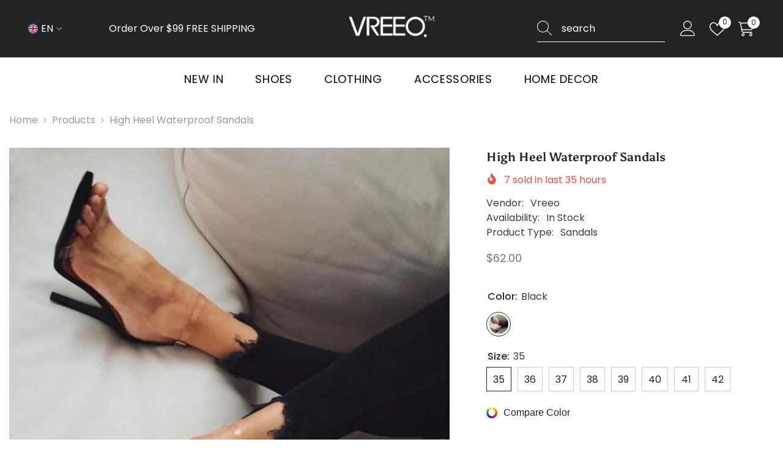

--- FILE ---
content_type: text/html; charset=utf-8
request_url: https://vreeo.com/products/high-heel-waterproof-sandals?variant=44149861154977&section_id=template--16891435221153__main
body_size: 18200
content:
<div id="shopify-section-template--16891435221153__main" class="shopify-section"><link href="//vreeo.com/cdn/shop/t/3/assets/component-product.css?v=121974951876806225111722325206" rel="stylesheet" type="text/css" media="all" />
<link href="//vreeo.com/cdn/shop/t/3/assets/component-price.css?v=113014100369699422931722325205" rel="stylesheet" type="text/css" media="all" />
<link href="//vreeo.com/cdn/shop/t/3/assets/component-badge.css?v=58385199191654577521722325203" rel="stylesheet" type="text/css" media="all" />
<link href="//vreeo.com/cdn/shop/t/3/assets/component-rte.css?v=82502160534158932881722325206" rel="stylesheet" type="text/css" media="all" />
<link href="//vreeo.com/cdn/shop/t/3/assets/component-share.css?v=23553761141326501681722325206" rel="stylesheet" type="text/css" media="all" />
<link href="//vreeo.com/cdn/shop/t/3/assets/component-tab.css?v=140244687997670630881722325206" rel="stylesheet" type="text/css" media="all" />
<link href="//vreeo.com/cdn/shop/t/3/assets/component-product-form.css?v=22444863787356217611722325205" rel="stylesheet" type="text/css" media="all" />
<link href="//vreeo.com/cdn/shop/t/3/assets/component-grid.css?v=14116691739327510611722325204" rel="stylesheet" type="text/css" media="all" />




    <style type="text/css">
    #ProductSection-template--16891435221153__main .productView-thumbnail .productView-thumbnail-link:after{
        padding-bottom: 148%;
    }

    #ProductSection-template--16891435221153__main .cursor-wrapper .counter {
        color: #191919;
    }

    #ProductSection-template--16891435221153__main .cursor-wrapper .counter #count-image:before {
        background-color: #191919;
    }

    #ProductSection-template--16891435221153__main .custom-cursor__inner .arrow:before,
    #ProductSection-template--16891435221153__main .custom-cursor__inner .arrow:after {
        background-color: #000000;
    }

    #ProductSection-template--16891435221153__main .tabs-contents .toggleLink,
    #ProductSection-template--16891435221153__main .tabs .tab .tab-title {
        font-size: 18px;
        font-weight: 600;
        text-transform: none;
        padding-top: 15px;
        padding-bottom: 15px;
    }

    

    

    @media (max-width: 1024px) {
        
    }

    @media (max-width: 550px) {
        #ProductSection-template--16891435221153__main .tabs-contents .toggleLink,
        #ProductSection-template--16891435221153__main .tabs .tab .tab-title {
            font-size: 16px;
        }
    }

    @media (max-width: 767px) {
        #ProductSection-template--16891435221153__main {
            padding-top: 0px;
            padding-bottom: 0px;
        }
        
        
        
    }

    @media (min-width: 1025px) {
        
    }

    @media (min-width: 768px) and (max-width: 1199px) {
        #ProductSection-template--16891435221153__main {
            padding-top: 0px;
            padding-bottom: 0px;
        }
    }

    @media (min-width: 1200px) {
        #ProductSection-template--16891435221153__main {
            padding-top: 0px;
            padding-bottom: 0px;
        }
    }
</style>
<script>
    window.product_inven_array_7971767124129 = {
        
            '44149861154977': '1000',
        
            '44149861187745': '1000',
        
            '44149861220513': '1000',
        
            '44149861286049': '1000',
        
            '44149861318817': '1000',
        
            '44149861351585': '1000',
        
            '44149861417121': '1000',
        
            '44149861449889': '1000',
        
    };

    window.selling_array_7971767124129 = {
        
            '44149861154977': 'continue',
        
            '44149861187745': 'continue',
        
            '44149861220513': 'continue',
        
            '44149861286049': 'continue',
        
            '44149861318817': 'continue',
        
            '44149861351585': 'continue',
        
            '44149861417121': 'continue',
        
            '44149861449889': 'continue',
        
    };

    window.subtotal = {
        show: true,
        style: 1,
        text: `Add To Cart - [value]`
    };
  
    window.variant_image_group = 'false';
  
</script><link rel="stylesheet" href="//vreeo.com/cdn/shop/t/3/assets/component-fancybox.css?v=162524859697928915511722325204" media="print" onload="this.media='all'">
    <noscript><link href="//vreeo.com/cdn/shop/t/3/assets/component-fancybox.css?v=162524859697928915511722325204" rel="stylesheet" type="text/css" media="all" /></noscript><div class="vertical product-details product-default" data-section-id="template--16891435221153__main" data-section-type="product" id="ProductSection-template--16891435221153__main" data-has-combo="false" data-image-opo>
    
<div class="productView-moreItem moreItem-breadcrumb "
            style="--spacing-top: 10px;
            --spacing-bottom: 20px;
            --spacing-top-mb: 0px;
            --spacing-bottom-mb: 0px;
            --breadcrumb-bg:rgba(0,0,0,0);
            --breadcrumb-mb-bg: #f6f6f6;
            "
        >
            
                <div class="breadcrumb-bg">
            
                <div class="container">
                    

<link href="//vreeo.com/cdn/shop/t/3/assets/component-breadcrumb.css?v=20837817899444488451722325203" rel="stylesheet" type="text/css" media="all" /><breadcrumb-component class="breadcrumb-container style--line_clamp_1 scroll-trigger animate--slide-in" data-collection-title="" data-collection-all="/collections/all">
        <nav class="breadcrumb breadcrumb-left" role="navigation" aria-label="breadcrumbs">
        <a class="link home-link" href="/">Home</a><span class="separate" aria-hidden="true"><svg xmlns="http://www.w3.org/2000/svg" viewBox="0 0 24 24"><path d="M 7.75 1.34375 L 6.25 2.65625 L 14.65625 12 L 6.25 21.34375 L 7.75 22.65625 L 16.75 12.65625 L 17.34375 12 L 16.75 11.34375 Z"></path></svg></span>
                <span>High Heel Waterproof Sandals</span><span class="observe-element" style="width: 1px; height: 1px; background: transparent; display: inline-block; flex-shrink: 0;"></span>
        </nav>
    </breadcrumb-component>
    <script type="text/javascript">
        if (typeof breadcrumbComponentDeclare == 'undefined') {
            class BreadcrumbComponent extends HTMLElement {
                constructor() {
                    super();
                    this.firstPostCollection();
                    this.getCollection();
                }

                connectedCallback() {
                    this.firstLink = this.querySelector('.link.home-link')
                    this.lastLink = this.querySelector('.observe-element')
                    this.classList.add('initialized');
                    this.initObservers();
                }

                static createHandler(position = 'first', breadcrumb = null) {
                    const handler = (entries, observer) => {
                        entries.forEach(entry => {
                            if (breadcrumb == null) return observer.disconnect();
                            if (entry.isIntersecting ) {
                                breadcrumb.classList.add(`disable-${position}`);
                            } else {
                                breadcrumb.classList.remove(`disable-${position}`);
                            }
                        })
                    }
                    return handler;
                }

                initObservers() {
                    const scrollToFirstHandler = BreadcrumbComponent.createHandler('first', this);
                    const scrollToLastHandler = BreadcrumbComponent.createHandler('last', this);
                    
                    this.scrollToFirstObserver = new IntersectionObserver(scrollToFirstHandler, { threshold: 1 });
                    this.scrollToLastObserver = new IntersectionObserver(scrollToLastHandler, { threshold: 0.6 });

                    this.scrollToFirstObserver.observe(this.firstLink);
                    this.scrollToLastObserver.observe(this.lastLink);
                }

                firstPostCollection() {
                    if (!document.body.matches('.template-collection')) return;
                    this.postCollection(true);
                    this.checkCollection();
                }

                postCollection(showCollection) {
                    const title = this.dataset.collectionTitle ? this.dataset.collectionTitle : "Products";
                    let collection = {name: title, url: window.location.pathname, show: showCollection};
                    localStorage.setItem('_breadcrumb_collection', JSON.stringify(collection));
                }

                checkCollection() {
                    document.addEventListener("click", (event) => {
                        const target = event.target;
                        if (!target.matches('.card-link')) return;
                        target.closest('.shopify-section[id*="product-grid"]') == null ? this.postCollection(false) : this.postCollection(true);
                    });
                }

                getCollection() {
                    if (!document.body.matches('.template-product')) return;
                    const collection = JSON.parse(localStorage.getItem('_breadcrumb_collection'));
                    let checkCollection = document.referrer.indexOf('/collections/') !== -1 && (new URL(document.referrer)).pathname == collection.url && collection && collection.show ? true : false;
                    const breadcrumb = `<a class="breadcrumb-collection animate--text" href="${checkCollection ? collection.url : this.dataset.collectionAll}">${checkCollection ? collection.name : "Products"}</a><span class="separate animate--text" aria-hidden="true"><svg xmlns="http://www.w3.org/2000/svg" viewBox="0 0 24 24"><path d="M 7.75 1.34375 L 6.25 2.65625 L 14.65625 12 L 6.25 21.34375 L 7.75 22.65625 L 16.75 12.65625 L 17.34375 12 L 16.75 11.34375 Z"></path></svg></span>`;
                    this.querySelectorAll('.separate')[0]?.insertAdjacentHTML("afterend", breadcrumb);
                }
            }   

            window.addEventListener('load', () => {
                customElements.define('breadcrumb-component', BreadcrumbComponent);
            })

            var breadcrumbComponentDeclare = BreadcrumbComponent;
        }
    </script>
                </div>
            
                </div>
            
        </div>
    
    <div class="container productView-container">
        <div class="productView halo-productView layout-3 positionMainImage--left productView-sticky" data-product-handle="high-heel-waterproof-sandals"><div class="productView-top">
                    <div class="halo-productView-left productView-images clearfix scroll-trigger animate--fade-in" data-image-gallery><div class="cursor-wrapper handleMouseLeave">
                                <div class="custom-cursor custom-cursor__outer">
                                    <div class="custom-cursor custom-cursor__inner">
                                        <span class="arrow arrow-bar fadeIn"></span>
                                    </div>
                                </div>
                            </div><div class="productView-images-wrapper" data-video-popup>
                            <div class="productView-image-wrapper"><div class="productView-badge badge-left halo-productBadges halo-productBadges--left date-55363512 date1-640 sale_badge_disable"
        data-text-sale-badge="Sale"
        
        data-new-badge-number="30"
    ></div>
<div class="productView-nav style-1 image-fit-unset" 
                                    data-image-gallery-main
                                    data-arrows-desk="false"
                                    data-arrows-mobi="true"
                                    data-counter-mobi="true"
                                    data-media-count="1"
                                ><div class="productView-image productView-image-adapt fit-unset" data-index="1">
                                                    <div class="productView-img-container product-single__media" data-media-id="32738060009633"
                                                        
                                                    >
                                                        <div 
                                                            class="media" 
                                                             
                                                             data-fancybox="images" href="//vreeo.com/cdn/shop/files/HTB1Cz3xX3fN8KJjSZFIq6A0UFXab.jpg?v=1713347985" 
                                                        >
                                                            <img id="product-featured-image-32738060009633"
                                                                srcset="//vreeo.com/cdn/shop/files/HTB1Cz3xX3fN8KJjSZFIq6A0UFXab.jpg?v=1713347985"
                                                                src="//vreeo.com/cdn/shop/files/HTB1Cz3xX3fN8KJjSZFIq6A0UFXab.jpg?v=1713347985"
                                                                data-src="//vreeo.com/cdn/shop/files/HTB1Cz3xX3fN8KJjSZFIq6A0UFXab.jpg?v=1713347985"
                                                                alt=""
                                                                sizes="(min-width: 2000px) 1500px, (min-width: 1200px) 1200px, (min-width: 768px) calc((100vw - 30px) / 2), calc(100vw - 20px)"
                                                                width="740"
                                                                height="740"
                                                                data-sizes="auto"
                                                                data-main-image
                                                                data-index="1"
                                                                data-cursor-image
                                                                
                                                            /></div>
                                                    </div>
                                                </div></div><div class="productView-videoPopup"></div><div class="productView-iconZoom">
                                        <svg  class="icon icon-zoom-1" xmlns="http://www.w3.org/2000/svg" aria-hidden="true" focusable="false" role="presentation" viewBox="0 0 448 512"><path d="M416 176V86.63L246.6 256L416 425.4V336c0-8.844 7.156-16 16-16s16 7.156 16 16v128c0 8.844-7.156 16-16 16h-128c-8.844 0-16-7.156-16-16s7.156-16 16-16h89.38L224 278.6L54.63 448H144C152.8 448 160 455.2 160 464S152.8 480 144 480h-128C7.156 480 0 472.8 0 464v-128C0 327.2 7.156 320 16 320S32 327.2 32 336v89.38L201.4 256L32 86.63V176C32 184.8 24.84 192 16 192S0 184.8 0 176v-128C0 39.16 7.156 32 16 32h128C152.8 32 160 39.16 160 48S152.8 64 144 64H54.63L224 233.4L393.4 64H304C295.2 64 288 56.84 288 48S295.2 32 304 32h128C440.8 32 448 39.16 448 48v128C448 184.8 440.8 192 432 192S416 184.8 416 176z"></path></svg>
                                    </div></div><div class="productView-thumbnail-wrapper">
                                    <div class="productView-for clearfix" data-max-thumbnail-to-show="4"><div class="productView-thumbnail" data-media-id="template--16891435221153__main-32738060009633">
                                                        <div class="productView-thumbnail-link" data-image="//vreeo.com/cdn/shop/files/HTB1Cz3xX3fN8KJjSZFIq6A0UFXab_large.jpg?v=1713347985">
                                                            <img srcset="//vreeo.com/cdn/shop/files/HTB1Cz3xX3fN8KJjSZFIq6A0UFXab_medium.jpg?v=1713347985" src="//vreeo.com/cdn/shop/files/HTB1Cz3xX3fN8KJjSZFIq6A0UFXab_medium.jpg?v=1713347985" alt="High Heel Waterproof Sandals"  /></div>
                                                    </div></div>
                                </div></div>
                    </div>
                    <div class="halo-productView-right productView-details clearfix">
                        <div class="productView-product clearfix"><div class="productView-moreItem scroll-trigger animate--slide-in"
                                            style="--spacing-top: 0px;
                                            --spacing-bottom: 10px"
                                        >
                                            <h1 class="productView-title" style="--color-title: #232323;--fontsize-text: 20px;--fontsize-mb-text: 18px;"><span>High Heel Waterproof Sandals</span></h1>
                                        </div><div class="productView-moreItem scroll-trigger animate--slide-in"
                                                style="--spacing-top: 0px;
                                                --spacing-bottom: 14px;
                                                --color-text-sold-in: #e95144"
                                            >
                                                <div class="productView-meta clearfix"><div class="productView-soldProduct" data-sold-out-product data-item="3,5,6,7,8,10,12,15" data-hours="10,15,16,17,18,20,25,35" style="display: none;">
    <svg class="icon icon-fire-2" viewBox="0 0 384 512"><path d="M216 23.858c0-23.802-30.653-32.765-44.149-13.038C48 191.851 224 200 224 288c0 35.629-29.114 64.458-64.85 63.994C123.98 351.538 96 322.22 96 287.046v-85.51c0-21.703-26.471-32.225-41.432-16.504C27.801 213.158 0 261.332 0 320c0 105.869 86.131 192 192 192s192-86.131 192-192c0-170.29-168-193.003-168-296.142z"></path></svg>
    <span class="text">
        <span data-sold-out-number>2</span>
        sold in last
        <span data-sold-out-hours>8</span>
        hours
    </span>
</div>
</div>
                                            </div><div class="productView-moreItem scroll-trigger animate--slide-in"
                                                style="--spacing-top: 0px;
                                                --spacing-bottom: 18px"
                                            >
                                                <div class="productView-info" style="--color-border: #e6e6e6"><div class="productView-info-item">
            <span class="productView-info-name">
                Vendor:
            </span>
            <span class="productView-info-value"><a href="/collections/vendors?q=Vreeo" title="Vreeo">Vreeo</a></span>
        </div><div class="productView-info-item" data-sku  style="display: none;">
            <span class="productView-info-name">
                SKU:
            </span>
            <span class="productView-info-value"></span>
        </div><div class="productView-info-item" data-inventory data-stock-level="none">
            <span class="productView-info-name">
                Availability:
            </span>
            <span class="productView-info-value">
                
                        In Stock
            </span>
        </div><div class="productView-info-item">
            <span class="productView-info-name">
                Product Type:
            </span>
            <span class="productView-info-value">
                Sandals
            </span>
        </div></div>
                                            </div>
                                        <div class="productView-moreItem scroll-trigger animate--slide-in"
                                            style="--spacing-top: 0px;
                                            --spacing-bottom: 17px;
                                            --fontsize-text: 18px"
                                        >
                                            
                                                <div class="productView-price no-js-hidden clearfix" id="product-price-7971767124129"><div class="price price--medium">
    <dl><div class="price__regular"><dd class="price__last"><span class="price-item price-item--regular"><span class=money>$62.00</span></span></dd>
        </div>
        <div class="price__sale"><dd class="price__compare" data-compare=""><s class="price-item price-item--regular"></s></dd><dd class="price__last" data-last="6200"><span class="price-item price-item--sale"><span class=money>$62.00</span></span></dd></div>
        <small class="unit-price caption hidden">
            <dt class="visually-hidden">Unit price</dt>
            <dd class="price__last"><span></span><span aria-hidden="true">/</span><span class="visually-hidden">&nbsp;per&nbsp;</span><span></span></dd>
        </small>
    </dl>
</div>
</div>
                                            
                                        </div>
                                            <div class="productView-moreItem scroll-trigger animate--slide-in"
    style="--spacing-top: 0px;
    --spacing-bottom: 8px;
    --color-text: "
>
    <div class="productView-hotStock style-2 is-hide" data-hot-stock="20" 8 ><span class="hotStock-text">
                Please hurry! Only 1000 left in stock
            </span>
            <div class="hotStock-progress">
                <span class="hotStock-progress-item"></span>
            </div></div>
</div>

                                        

                                            <div class="productView-moreItem productView-moreItem-product-variant scroll-trigger animate--slide-in"
                                                style="--spacing-top: 0px;
                                                --spacing-bottom: 0px"
                                            ><div class="productView-options" style="--color-border: #e6e6e6" data-lang="en" data-default-lang="us"><div class="productView-variants halo-productOptions" id="product-option-7971767124129"  data-type="button"><variant-radios class="no-js-hidden product-option has-default" data-product="7971767124129" data-section="template--16891435221153__main" data-url="/products/high-heel-waterproof-sandals"><fieldset class="js product-form__input product-form__swatch clearfix" data-product-attribute="set-rectangle" data-option-index="0">
                            <legend class="form__label">
                                Color:
                                <span data-header-option>
                                    Black
                                </span>
                            </legend><input class="product-form__radio" type="radio" id="option-7971767124129-Color-0"
                                        name="Color"
                                        value="Black"
                                        checked
                                        
                                        data-variant-id="44149861154977"
                                    ><label class="product-form__label available" name="Color" for="option-7971767124129-Color-0" data-variant-id="44149861154977">
                                            <span
                                                class="pattern"
                                                style="background-color: black; background-image: url(//vreeo.com/cdn/shop/files/HTB1Cz3xX3fN8KJjSZFIq6A0UFXab_130x.jpg?v=1713347985);"
                                            ></span>
                                            
                                                <span class="expand">
                                                    <img srcset="//vreeo.com/cdn/shop/files/HTB1Cz3xX3fN8KJjSZFIq6A0UFXab_75x.jpg?v=1713347985" src="//vreeo.com/cdn/shop/files/HTB1Cz3xX3fN8KJjSZFIq6A0UFXab_75x.jpg?v=1713347985" sizes="75px" loading="lazy">
                                                </span>
                                            
                                        </label></fieldset><fieldset class="js product-form__input clearfix" data-product-attribute="set-rectangle" data-option-index="1">
                            <legend class="form__label">
                                Size:
                                <span data-header-option>
                                    35
                                </span>
                            </legend><input class="product-form__radio" type="radio" id="option-7971767124129-Size-0"
                                        name="Size"
                                        value="35"
                                        checked
                                        
                                        data-variant-id="44149861154977"
                                    ><label class="product-form__label available" for="option-7971767124129-Size-0" data-variant-id="44149861154977">
                                            <span class="text">35</span>
                                        </label><input class="product-form__radio" type="radio" id="option-7971767124129-Size-1"
                                        name="Size"
                                        value="36"
                                        
                                        
                                        data-variant-id="44149861187745"
                                    ><label class="product-form__label available" for="option-7971767124129-Size-1" data-variant-id="44149861187745">
                                            <span class="text">36</span>
                                        </label><input class="product-form__radio" type="radio" id="option-7971767124129-Size-2"
                                        name="Size"
                                        value="37"
                                        
                                        
                                        data-variant-id="44149861220513"
                                    ><label class="product-form__label available" for="option-7971767124129-Size-2" data-variant-id="44149861220513">
                                            <span class="text">37</span>
                                        </label><input class="product-form__radio" type="radio" id="option-7971767124129-Size-3"
                                        name="Size"
                                        value="38"
                                        
                                        
                                        data-variant-id="44149861286049"
                                    ><label class="product-form__label available" for="option-7971767124129-Size-3" data-variant-id="44149861286049">
                                            <span class="text">38</span>
                                        </label><input class="product-form__radio" type="radio" id="option-7971767124129-Size-4"
                                        name="Size"
                                        value="39"
                                        
                                        
                                        data-variant-id="44149861318817"
                                    ><label class="product-form__label available" for="option-7971767124129-Size-4" data-variant-id="44149861318817">
                                            <span class="text">39</span>
                                        </label><input class="product-form__radio" type="radio" id="option-7971767124129-Size-5"
                                        name="Size"
                                        value="40"
                                        
                                        
                                        data-variant-id="44149861351585"
                                    ><label class="product-form__label available" for="option-7971767124129-Size-5" data-variant-id="44149861351585">
                                            <span class="text">40</span>
                                        </label><input class="product-form__radio" type="radio" id="option-7971767124129-Size-6"
                                        name="Size"
                                        value="41"
                                        
                                        
                                        data-variant-id="44149861417121"
                                    ><label class="product-form__label available" for="option-7971767124129-Size-6" data-variant-id="44149861417121">
                                            <span class="text">41</span>
                                        </label><input class="product-form__radio" type="radio" id="option-7971767124129-Size-7"
                                        name="Size"
                                        value="42"
                                        
                                        
                                        data-variant-id="44149861449889"
                                    ><label class="product-form__label available" for="option-7971767124129-Size-7" data-variant-id="44149861449889">
                                            <span class="text">42</span>
                                        </label></fieldset><script type="application/json">
                        [{"id":44149861154977,"title":"Black \/ 35","option1":"Black","option2":"35","option3":null,"sku":null,"requires_shipping":true,"taxable":true,"featured_image":{"id":38930392580257,"product_id":7971767124129,"position":1,"created_at":"2024-04-17T05:59:45-04:00","updated_at":"2024-04-17T05:59:45-04:00","alt":null,"width":740,"height":740,"src":"\/\/vreeo.com\/cdn\/shop\/files\/HTB1Cz3xX3fN8KJjSZFIq6A0UFXab.jpg?v=1713347985","variant_ids":[44149861154977,44149861187745,44149861220513,44149861286049,44149861318817,44149861351585,44149861417121,44149861449889]},"available":true,"name":"High Heel Waterproof Sandals - Black \/ 35","public_title":"Black \/ 35","options":["Black","35"],"price":6200,"weight":0,"compare_at_price":null,"inventory_management":"shopify","barcode":null,"featured_media":{"alt":null,"id":32738060009633,"position":1,"preview_image":{"aspect_ratio":1.0,"height":740,"width":740,"src":"\/\/vreeo.com\/cdn\/shop\/files\/HTB1Cz3xX3fN8KJjSZFIq6A0UFXab.jpg?v=1713347985"}},"requires_selling_plan":false,"selling_plan_allocations":[]},{"id":44149861187745,"title":"Black \/ 36","option1":"Black","option2":"36","option3":null,"sku":null,"requires_shipping":true,"taxable":true,"featured_image":{"id":38930392580257,"product_id":7971767124129,"position":1,"created_at":"2024-04-17T05:59:45-04:00","updated_at":"2024-04-17T05:59:45-04:00","alt":null,"width":740,"height":740,"src":"\/\/vreeo.com\/cdn\/shop\/files\/HTB1Cz3xX3fN8KJjSZFIq6A0UFXab.jpg?v=1713347985","variant_ids":[44149861154977,44149861187745,44149861220513,44149861286049,44149861318817,44149861351585,44149861417121,44149861449889]},"available":true,"name":"High Heel Waterproof Sandals - Black \/ 36","public_title":"Black \/ 36","options":["Black","36"],"price":6200,"weight":0,"compare_at_price":null,"inventory_management":"shopify","barcode":null,"featured_media":{"alt":null,"id":32738060009633,"position":1,"preview_image":{"aspect_ratio":1.0,"height":740,"width":740,"src":"\/\/vreeo.com\/cdn\/shop\/files\/HTB1Cz3xX3fN8KJjSZFIq6A0UFXab.jpg?v=1713347985"}},"requires_selling_plan":false,"selling_plan_allocations":[]},{"id":44149861220513,"title":"Black \/ 37","option1":"Black","option2":"37","option3":null,"sku":null,"requires_shipping":true,"taxable":true,"featured_image":{"id":38930392580257,"product_id":7971767124129,"position":1,"created_at":"2024-04-17T05:59:45-04:00","updated_at":"2024-04-17T05:59:45-04:00","alt":null,"width":740,"height":740,"src":"\/\/vreeo.com\/cdn\/shop\/files\/HTB1Cz3xX3fN8KJjSZFIq6A0UFXab.jpg?v=1713347985","variant_ids":[44149861154977,44149861187745,44149861220513,44149861286049,44149861318817,44149861351585,44149861417121,44149861449889]},"available":true,"name":"High Heel Waterproof Sandals - Black \/ 37","public_title":"Black \/ 37","options":["Black","37"],"price":6200,"weight":0,"compare_at_price":null,"inventory_management":"shopify","barcode":null,"featured_media":{"alt":null,"id":32738060009633,"position":1,"preview_image":{"aspect_ratio":1.0,"height":740,"width":740,"src":"\/\/vreeo.com\/cdn\/shop\/files\/HTB1Cz3xX3fN8KJjSZFIq6A0UFXab.jpg?v=1713347985"}},"requires_selling_plan":false,"selling_plan_allocations":[]},{"id":44149861286049,"title":"Black \/ 38","option1":"Black","option2":"38","option3":null,"sku":null,"requires_shipping":true,"taxable":true,"featured_image":{"id":38930392580257,"product_id":7971767124129,"position":1,"created_at":"2024-04-17T05:59:45-04:00","updated_at":"2024-04-17T05:59:45-04:00","alt":null,"width":740,"height":740,"src":"\/\/vreeo.com\/cdn\/shop\/files\/HTB1Cz3xX3fN8KJjSZFIq6A0UFXab.jpg?v=1713347985","variant_ids":[44149861154977,44149861187745,44149861220513,44149861286049,44149861318817,44149861351585,44149861417121,44149861449889]},"available":true,"name":"High Heel Waterproof Sandals - Black \/ 38","public_title":"Black \/ 38","options":["Black","38"],"price":6200,"weight":0,"compare_at_price":null,"inventory_management":"shopify","barcode":null,"featured_media":{"alt":null,"id":32738060009633,"position":1,"preview_image":{"aspect_ratio":1.0,"height":740,"width":740,"src":"\/\/vreeo.com\/cdn\/shop\/files\/HTB1Cz3xX3fN8KJjSZFIq6A0UFXab.jpg?v=1713347985"}},"requires_selling_plan":false,"selling_plan_allocations":[]},{"id":44149861318817,"title":"Black \/ 39","option1":"Black","option2":"39","option3":null,"sku":null,"requires_shipping":true,"taxable":true,"featured_image":{"id":38930392580257,"product_id":7971767124129,"position":1,"created_at":"2024-04-17T05:59:45-04:00","updated_at":"2024-04-17T05:59:45-04:00","alt":null,"width":740,"height":740,"src":"\/\/vreeo.com\/cdn\/shop\/files\/HTB1Cz3xX3fN8KJjSZFIq6A0UFXab.jpg?v=1713347985","variant_ids":[44149861154977,44149861187745,44149861220513,44149861286049,44149861318817,44149861351585,44149861417121,44149861449889]},"available":true,"name":"High Heel Waterproof Sandals - Black \/ 39","public_title":"Black \/ 39","options":["Black","39"],"price":6200,"weight":0,"compare_at_price":null,"inventory_management":"shopify","barcode":null,"featured_media":{"alt":null,"id":32738060009633,"position":1,"preview_image":{"aspect_ratio":1.0,"height":740,"width":740,"src":"\/\/vreeo.com\/cdn\/shop\/files\/HTB1Cz3xX3fN8KJjSZFIq6A0UFXab.jpg?v=1713347985"}},"requires_selling_plan":false,"selling_plan_allocations":[]},{"id":44149861351585,"title":"Black \/ 40","option1":"Black","option2":"40","option3":null,"sku":null,"requires_shipping":true,"taxable":true,"featured_image":{"id":38930392580257,"product_id":7971767124129,"position":1,"created_at":"2024-04-17T05:59:45-04:00","updated_at":"2024-04-17T05:59:45-04:00","alt":null,"width":740,"height":740,"src":"\/\/vreeo.com\/cdn\/shop\/files\/HTB1Cz3xX3fN8KJjSZFIq6A0UFXab.jpg?v=1713347985","variant_ids":[44149861154977,44149861187745,44149861220513,44149861286049,44149861318817,44149861351585,44149861417121,44149861449889]},"available":true,"name":"High Heel Waterproof Sandals - Black \/ 40","public_title":"Black \/ 40","options":["Black","40"],"price":6200,"weight":0,"compare_at_price":null,"inventory_management":"shopify","barcode":null,"featured_media":{"alt":null,"id":32738060009633,"position":1,"preview_image":{"aspect_ratio":1.0,"height":740,"width":740,"src":"\/\/vreeo.com\/cdn\/shop\/files\/HTB1Cz3xX3fN8KJjSZFIq6A0UFXab.jpg?v=1713347985"}},"requires_selling_plan":false,"selling_plan_allocations":[]},{"id":44149861417121,"title":"Black \/ 41","option1":"Black","option2":"41","option3":null,"sku":null,"requires_shipping":true,"taxable":true,"featured_image":{"id":38930392580257,"product_id":7971767124129,"position":1,"created_at":"2024-04-17T05:59:45-04:00","updated_at":"2024-04-17T05:59:45-04:00","alt":null,"width":740,"height":740,"src":"\/\/vreeo.com\/cdn\/shop\/files\/HTB1Cz3xX3fN8KJjSZFIq6A0UFXab.jpg?v=1713347985","variant_ids":[44149861154977,44149861187745,44149861220513,44149861286049,44149861318817,44149861351585,44149861417121,44149861449889]},"available":true,"name":"High Heel Waterproof Sandals - Black \/ 41","public_title":"Black \/ 41","options":["Black","41"],"price":6200,"weight":0,"compare_at_price":null,"inventory_management":"shopify","barcode":null,"featured_media":{"alt":null,"id":32738060009633,"position":1,"preview_image":{"aspect_ratio":1.0,"height":740,"width":740,"src":"\/\/vreeo.com\/cdn\/shop\/files\/HTB1Cz3xX3fN8KJjSZFIq6A0UFXab.jpg?v=1713347985"}},"requires_selling_plan":false,"selling_plan_allocations":[]},{"id":44149861449889,"title":"Black \/ 42","option1":"Black","option2":"42","option3":null,"sku":null,"requires_shipping":true,"taxable":true,"featured_image":{"id":38930392580257,"product_id":7971767124129,"position":1,"created_at":"2024-04-17T05:59:45-04:00","updated_at":"2024-04-17T05:59:45-04:00","alt":null,"width":740,"height":740,"src":"\/\/vreeo.com\/cdn\/shop\/files\/HTB1Cz3xX3fN8KJjSZFIq6A0UFXab.jpg?v=1713347985","variant_ids":[44149861154977,44149861187745,44149861220513,44149861286049,44149861318817,44149861351585,44149861417121,44149861449889]},"available":true,"name":"High Heel Waterproof Sandals - Black \/ 42","public_title":"Black \/ 42","options":["Black","42"],"price":6200,"weight":0,"compare_at_price":null,"inventory_management":"shopify","barcode":null,"featured_media":{"alt":null,"id":32738060009633,"position":1,"preview_image":{"aspect_ratio":1.0,"height":740,"width":740,"src":"\/\/vreeo.com\/cdn\/shop\/files\/HTB1Cz3xX3fN8KJjSZFIq6A0UFXab.jpg?v=1713347985"}},"requires_selling_plan":false,"selling_plan_allocations":[]}]
                    </script>
                </variant-radios></div>
        <noscript>
            <div class="product-form__input">
                <label class="form__label" for="Variants-template--16891435221153__main">
                    Product variants
                </label>
                <div class="select">
                <select name="id" id="Variants-template--16891435221153__main" class="select__select" form="product-form"><option
                            selected="selected"
                            
                            value="44149861154977"
                        >
                            Black / 35

                            - $62.00
                        </option><option
                            
                            
                            value="44149861187745"
                        >
                            Black / 36

                            - $62.00
                        </option><option
                            
                            
                            value="44149861220513"
                        >
                            Black / 37

                            - $62.00
                        </option><option
                            
                            
                            value="44149861286049"
                        >
                            Black / 38

                            - $62.00
                        </option><option
                            
                            
                            value="44149861318817"
                        >
                            Black / 39

                            - $62.00
                        </option><option
                            
                            
                            value="44149861351585"
                        >
                            Black / 40

                            - $62.00
                        </option><option
                            
                            
                            value="44149861417121"
                        >
                            Black / 41

                            - $62.00
                        </option><option
                            
                            
                            value="44149861449889"
                        >
                            Black / 42

                            - $62.00
                        </option></select>
            </div>
          </div>
        </noscript></div>
                                            </div>
                                        
<div class="productView-moreItem scroll-trigger animate--slide-in"
                                            style="--spacing-top: 0px;
                                            --spacing-bottom: 12px"
                                        >
                                            
                                        </div>


                                            <div class="productView-moreItem scroll-trigger animate--slide-in"
                                                style="--spacing-top: 0px;
                                                --spacing-bottom: 22px"
                                            >
                                                <div class="productView-perks"><div class="productView-compareColor style-1">
            <button type="button" class="link link-underline" aria-label="Compare Color" data-open-compare-color-popup>
                <svg class="icon" xmlns="http://www.w3.org/2000/svg" xmlns:xlink="http://www.w3.org/1999/xlink" width="18" height="18" viewBox="0 0 18 18"><image width="18" height="18" xlink:href="[data-uri]"/></svg>
                <span class="text">
                    Compare Color
                </span>
            </button>
        </div></div>
                                            </div>
                                        

                                            <div class="productView-moreItem"
                                                style="--spacing-top: 0px;
                                                --spacing-bottom: 15px"
                                            >
                                                <div class="productView-buttons"><form method="post" action="/cart/add" id="product-form-installment-7971767124129" accept-charset="UTF-8" class="installment caption-large" enctype="multipart/form-data"><input type="hidden" name="form_type" value="product" /><input type="hidden" name="utf8" value="✓" /><input type="hidden" name="id" value="44149861154977">
        
<input type="hidden" name="product-id" value="7971767124129" /><input type="hidden" name="section-id" value="template--16891435221153__main" /></form><product-form class="productView-form product-form"><form method="post" action="/cart/add" id="product-form-7971767124129" accept-charset="UTF-8" class="form" enctype="multipart/form-data" novalidate="novalidate" data-type="add-to-cart-form"><input type="hidden" name="form_type" value="product" /><input type="hidden" name="utf8" value="✓" /><div class="productView-group"><div class="productView-subtotal">
                            <span class="text">Subtotal: </span>
                            <span class="money-subtotal"><span class=money>$62.00</span></span>
                        </div><div class="pvGroup-row"><quantity-input class="productView-quantity quantity__group quantity__group--1 quantity__style--1 clearfix">
	    <label class="form-label quantity__label" for="quantity-7971767124129">
	        Quantity:
	    </label>
	    <div class="quantity__container">
		    <button type="button" name="minus" class="minus btn-quantity">
		    	<span class="visually-hidden">Decrease quantity for High Heel Waterproof Sandals</span>
		    </button>
		    <input class="form-input quantity__input" type="number" name="quantity" min="1" value="1" inputmode="numeric" pattern="[0-9]*" id="quantity-7971767124129" data-product="7971767124129" data-price="6200">
		    <button type="button" name="plus" class="plus btn-quantity">
		    	<span class="visually-hidden">Increase quantity for High Heel Waterproof Sandals</span>
		    </button>
	    </div>
	</quantity-input>
<div class="productView-groupTop">
                        <div class="productView-action scroll-trigger animate--slide-in" style="--atc-color: #ffffff;--atc-bg-color: #232323;--atc-border-color: #232323;--atc-color-hover: #232323;--atc-bg-color-hover: #ffffff;--atc-border-color-hover: #232323">
                            <input type="hidden" name="id" value="44149861154977">
                            <div class="product-form__buttons"><button type="submit" name="add" data-btn-addToCart data-inventory-quantity="1000" data-available="false" class="product-form__submit button button--primary an-horizontal-shaking button-text-change" id="product-add-to-cart">Add to cart
</button></div>
                        </div><div class="productView-wishlist clearfix scroll-trigger animate--slide-in">
                                <a data-wishlist href="#" data-wishlist-handle="high-heel-waterproof-sandals" data-product-id="7971767124129"><span class="visually-hidden">Add to wishlist</span><svg xmlns="http://www.w3.org/2000/svg" viewBox="0 0 32 32" aria-hidden="true" focusable="false" role="presentation" class="icon icon-wishlist"><path d="M 9.5 5 C 5.363281 5 2 8.402344 2 12.5 C 2 13.929688 2.648438 15.167969 3.25 16.0625 C 3.851563 16.957031 4.46875 17.53125 4.46875 17.53125 L 15.28125 28.375 L 16 29.09375 L 16.71875 28.375 L 27.53125 17.53125 C 27.53125 17.53125 30 15.355469 30 12.5 C 30 8.402344 26.636719 5 22.5 5 C 19.066406 5 16.855469 7.066406 16 7.9375 C 15.144531 7.066406 12.933594 5 9.5 5 Z M 9.5 7 C 12.488281 7 15.25 9.90625 15.25 9.90625 L 16 10.75 L 16.75 9.90625 C 16.75 9.90625 19.511719 7 22.5 7 C 25.542969 7 28 9.496094 28 12.5 C 28 14.042969 26.125 16.125 26.125 16.125 L 16 26.25 L 5.875 16.125 C 5.875 16.125 5.390625 15.660156 4.90625 14.9375 C 4.421875 14.214844 4 13.273438 4 12.5 C 4 9.496094 6.457031 7 9.5 7 Z"/></svg></a>
                            </div><share-button class="share-button halo-socialShare productView-share style-2"><div class="share-content scroll-trigger animate--fade-in">
            <button class="share-button__button button"><svg class="icon" viewBox="0 0 227.216 227.216"><path d="M175.897,141.476c-13.249,0-25.11,6.044-32.98,15.518l-51.194-29.066c1.592-4.48,2.467-9.297,2.467-14.317c0-5.019-0.875-9.836-2.467-14.316l51.19-29.073c7.869,9.477,19.732,15.523,32.982,15.523c23.634,0,42.862-19.235,42.862-42.879C218.759,19.229,199.531,0,175.897,0C152.26,0,133.03,19.229,133.03,42.865c0,5.02,0.874,9.838,2.467,14.319L84.304,86.258c-7.869-9.472-19.729-15.514-32.975-15.514c-23.64,0-42.873,19.229-42.873,42.866c0,23.636,19.233,42.865,42.873,42.865c13.246,0,25.105-6.042,32.974-15.513l51.194,29.067c-1.593,4.481-2.468,9.3-2.468,14.321c0,23.636,19.23,42.865,42.867,42.865c23.634,0,42.862-19.23,42.862-42.865C218.759,160.71,199.531,141.476,175.897,141.476z M175.897,15c15.363,0,27.862,12.5,27.862,27.865c0,15.373-12.499,27.879-27.862,27.879c-15.366,0-27.867-12.506-27.867-27.879C148.03,27.5,160.531,15,175.897,15z M51.33,141.476c-15.369,0-27.873-12.501-27.873-27.865c0-15.366,12.504-27.866,27.873-27.866c15.363,0,27.861,12.5,27.861,27.866C79.191,128.975,66.692,141.476,51.33,141.476z M175.897,212.216c-15.366,0-27.867-12.501-27.867-27.865c0-15.37,12.501-27.875,27.867-27.875c15.363,0,27.862,12.505,27.862,27.875C203.759,199.715,191.26,212.216,175.897,212.216z"></path></svg> <span>Share</span></button>
            <div class="share-button__fallback">
                <div class="share-header">
                    <h2 class="share-title"><span>Share</span></h2>
                    <button type="button" class="share-button__close" aria-label="Close"><svg xmlns="http://www.w3.org/2000/svg" viewBox="0 0 48 48" ><path d="M 38.982422 6.9707031 A 2.0002 2.0002 0 0 0 37.585938 7.5859375 L 24 21.171875 L 10.414062 7.5859375 A 2.0002 2.0002 0 0 0 8.9785156 6.9804688 A 2.0002 2.0002 0 0 0 7.5859375 10.414062 L 21.171875 24 L 7.5859375 37.585938 A 2.0002 2.0002 0 1 0 10.414062 40.414062 L 24 26.828125 L 37.585938 40.414062 A 2.0002 2.0002 0 1 0 40.414062 37.585938 L 26.828125 24 L 40.414062 10.414062 A 2.0002 2.0002 0 0 0 38.982422 6.9707031 z"/></svg><span>Close</span></button>
                </div>
                <div class="wrapper-content">
                    <label class="form-label">Copy link</label>
                    <div class="share-group">
                        <div class="form-field">
                            <input type="text" class="field__input" id="url" value="https://vreeo.com/products/high-heel-waterproof-sandals" placeholder="Link" data-url="https://vreeo.com/products/high-heel-waterproof-sandals" onclick="this.select();" readonly>
                            <label class="field__label hiddenLabels" for="url">Link</label>
                        </div>
                        <button class="button button--primary button-copy"><svg class="icon icon-clipboard" width="11" height="13" fill="none" xmlns="http://www.w3.org/2000/svg" aria-hidden="true" focusable="false"><path fill-rule="evenodd" clip-rule="evenodd" d="M2 1a1 1 0 011-1h7a1 1 0 011 1v9a1 1 0 01-1 1V1H2zM1 2a1 1 0 00-1 1v9a1 1 0 001 1h7a1 1 0 001-1V3a1 1 0 00-1-1H1zm0 10V3h7v9H1z" fill="currentColor"/></svg>
 Copy link</button>
                    </div>
                    <span id="ShareMessage-7971767124129" class="share-button__message hidden" role="status" aria-hidden="true">Link copied to clipboard!</span><div class="share_toolbox clearfix"><label class="form-label">Share</label> <ul class="social-share"><li class="social-share__item"><a class="facebook" href="https://www.facebook.com/sharer/sharer.php?u=https://vreeo.com/products/high-heel-waterproof-sandals" title='Facebook' data-no-instant rel="noopener noreferrer nofollow" target="_blank"><svg aria-hidden="true" focusable="false" role="presentation" xmlns="http://www.w3.org/2000/svg" viewBox="0 0 320 512" class="icon icon-facebook"><path d="M279.14 288l14.22-92.66h-88.91v-60.13c0-25.35 12.42-50.06 52.24-50.06h40.42V6.26S260.43 0 225.36 0c-73.22 0-121.08 44.38-121.08 124.72v70.62H22.89V288h81.39v224h100.17V288z"></path></svg></a></li><li class="social-share__item"><a class="twitter" href="http://twitter.com/share?text=High%20Heel%20Waterproof%20Sandals&amp;url=https://vreeo.com/products/high-heel-waterproof-sandals" title='Twitter' data-no-instant rel="noopener noreferrer nofollow" target="_blank"><svg aria-hidden="true" focusable="false" role="presentation" class="icon icon-twitter" viewBox="0 0 35 35">
<path d="M20.3306 15.2794L31.4059 3H28.7809L19.1669 13.6616L11.4844 3H2.625L14.2406 19.124L2.625 32H5.25L15.4044 20.7397L23.5178 32H32.3772L20.3306 15.2794ZM16.7366 19.2649L15.5597 17.6595L6.195 4.885H10.2266L17.7822 15.1945L18.9591 16.7999L28.7831 30.202H24.7516L16.7366 19.2649Z"></path>
</svg>
</a></li><li class="social-share__item"><a class="pinterest" href="http://pinterest.com/pin/create/button/?url=https://vreeo.com/products/high-heel-waterproof-sandals&amp;media=http://vreeo.com/cdn/shop/files/HTB1Cz3xX3fN8KJjSZFIq6A0UFXab.jpg?crop=center&height=1024&v=1713347985&width=1024&amp;description=High%20Heel%20Waterproof%20Sandals" title='Pinterest' data-no-instant rel="noopener noreferrer nofollow" target="_blank"><svg aria-hidden="true" focusable="false" role="presentation" class="icon icon-pinterest" viewBox="0 0 17 18"><path d="M8.48.58a8.42 8.42 0 015.9 2.45 8.42 8.42 0 011.33 10.08 8.28 8.28 0 01-7.23 4.16 8.5 8.5 0 01-2.37-.32c.42-.68.7-1.29.85-1.8l.59-2.29c.14.28.41.52.8.73.4.2.8.31 1.24.31.87 0 1.65-.25 2.34-.75a4.87 4.87 0 001.6-2.05 7.3 7.3 0 00.56-2.93c0-1.3-.5-2.41-1.49-3.36a5.27 5.27 0 00-3.8-1.43c-.93 0-1.8.16-2.58.48A5.23 5.23 0 002.85 8.6c0 .75.14 1.41.43 1.98.28.56.7.96 1.27 1.2.1.04.19.04.26 0 .07-.03.12-.1.15-.2l.18-.68c.05-.15.02-.3-.11-.45a2.35 2.35 0 01-.57-1.63A3.96 3.96 0 018.6 4.8c1.09 0 1.94.3 2.54.89.61.6.92 1.37.92 2.32 0 .8-.11 1.54-.33 2.21a3.97 3.97 0 01-.93 1.62c-.4.4-.87.6-1.4.6-.43 0-.78-.15-1.06-.47-.27-.32-.36-.7-.26-1.13a111.14 111.14 0 01.47-1.6l.18-.73c.06-.26.09-.47.09-.65 0-.36-.1-.66-.28-.89-.2-.23-.47-.35-.83-.35-.45 0-.83.2-1.13.62-.3.41-.46.93-.46 1.56a4.1 4.1 0 00.18 1.15l.06.15c-.6 2.58-.95 4.1-1.08 4.54-.12.55-.16 1.2-.13 1.94a8.4 8.4 0 01-5-7.65c0-2.3.81-4.28 2.44-5.9A8.04 8.04 0 018.48.57z"></svg>
</a></li><li class="social-share__item"><a class="tumblr" href="//tumblr.com/widgets/share/tool?canonicalUrl=https://vreeo.com/products/high-heel-waterproof-sandals" title='Tumblr' data-no-instant rel="noopener noreferrer nofollow" data-content="http://vreeo.com/cdn/shop/files/HTB1Cz3xX3fN8KJjSZFIq6A0UFXab.jpg?crop=center&height=1024&v=1713347985&width=1024" target="_blank"><svg aria-hidden="true" focusable="false" role="presentation" class="icon icon-tumblr" viewBox="0 0 91 161"><path fill-rule="evenodd" d="M64 160.3c-24 0-42-12.3-42-41.8V71.3H.3V45.7c24-6.2 34-26.9 35.2-44.7h24.9v40.5h29v29.8h-29v41.1c0 12.3 6.2 16.6 16.1 16.6h14v31.3H64"></svg>
</a></li><li class="social-share__item"><a class="telegram" href="https://telegram.me/share/url?url=https://vreeo.com/products/high-heel-waterproof-sandals" title='Telegram' data-no-instant rel="nofollow" target="_blank"><svg class="icon icon-telegram" role="presentation" viewBox="0 0 496 512"><path d="M248,8C111.033,8,0,119.033,0,256S111.033,504,248,504,496,392.967,496,256,384.967,8,248,8ZM362.952,176.66c-3.732,39.215-19.881,134.378-28.1,178.3-3.476,18.584-10.322,24.816-16.948,25.425-14.4,1.326-25.338-9.517-39.287-18.661-21.827-14.308-34.158-23.215-55.346-37.177-24.485-16.135-8.612-25,5.342-39.5,3.652-3.793,67.107-61.51,68.335-66.746.153-.655.3-3.1-1.154-4.384s-3.59-.849-5.135-.5q-3.283.746-104.608,69.142-14.845,10.194-26.894,9.934c-8.855-.191-25.888-5.006-38.551-9.123-15.531-5.048-27.875-7.717-26.8-16.291q.84-6.7,18.45-13.7,108.446-47.248,144.628-62.3c68.872-28.647,83.183-33.623,92.511-33.789,2.052-.034,6.639.474,9.61,2.885a10.452,10.452,0,0,1,3.53,6.716A43.765,43.765,0,0,1,362.952,176.66Z"></path></svg></a></li><li class="social-share__item"><a class="email" href="mailto:?subject=High%20Heel%20Waterproof%20Sandals&amp;body=https://vreeo.com/products/high-heel-waterproof-sandals" title='Email' data-no-instant rel="noopener noreferrer nofollow" target="_blank"><svg xmlns="http://www.w3.org/2000/svg" viewBox="0 0 24 24" aria-hidden="true" focusable="false" role="presentation" class="icon icon-mail"><path d="M 1 3 L 1 5 L 1 18 L 3 18 L 3 5 L 19 5 L 19 3 L 3 3 L 1 3 z M 5 7 L 5 7.1777344 L 14 12.875 L 23 7.125 L 23 7 L 5 7 z M 23 9.2832031 L 14 15 L 5 9.4160156 L 5 21 L 14 21 L 14 17 L 17 17 L 17 14 L 23 14 L 23 9.2832031 z M 19 16 L 19 19 L 16 19 L 16 21 L 19 21 L 19 24 L 21 24 L 21 21 L 24 21 L 24 19 L 21 19 L 21 16 L 19 16 z"/></svg></a></li></ul></div></div>
            </div>
        </div></share-button><script src="//vreeo.com/cdn/shop/t/3/assets/share.js?v=88463739455357580461722325209" defer="defer"></script>
</div>
                </div><div class="productView-groupBottom scroll-trigger animate--slide-in"><div class="productView-groupItem">
                            <div class="productView-payment"  id="product-checkout-7971767124129" style="--bin-color: #232323;--bin-bg-color: #ffffff;--bin-border-color: #acacac;--bin-color-hover: #ffffff;--bin-bg-color-hover: #232323;--bin-border-color-hover: #232323"> 
                                <div data-shopify="payment-button" class="shopify-payment-button"> <shopify-accelerated-checkout recommended="null" fallback="{&quot;supports_subs&quot;:true,&quot;supports_def_opts&quot;:true,&quot;name&quot;:&quot;buy_it_now&quot;,&quot;wallet_params&quot;:{}}" access-token="1865a74bde8a0acefb2aa057c0ec386d" buyer-country="US" buyer-locale="en" buyer-currency="USD" variant-params="[{&quot;id&quot;:44149861154977,&quot;requiresShipping&quot;:true},{&quot;id&quot;:44149861187745,&quot;requiresShipping&quot;:true},{&quot;id&quot;:44149861220513,&quot;requiresShipping&quot;:true},{&quot;id&quot;:44149861286049,&quot;requiresShipping&quot;:true},{&quot;id&quot;:44149861318817,&quot;requiresShipping&quot;:true},{&quot;id&quot;:44149861351585,&quot;requiresShipping&quot;:true},{&quot;id&quot;:44149861417121,&quot;requiresShipping&quot;:true},{&quot;id&quot;:44149861449889,&quot;requiresShipping&quot;:true}]" shop-id="62717657249" enabled-flags="[&quot;ae0f5bf6&quot;]" > <div class="shopify-payment-button__button" role="button" disabled aria-hidden="true" style="background-color: transparent; border: none"> <div class="shopify-payment-button__skeleton">&nbsp;</div> </div> </shopify-accelerated-checkout> <small id="shopify-buyer-consent" class="hidden" aria-hidden="true" data-consent-type="subscription"> This item is a recurring or deferred purchase. By continuing, I agree to the <span id="shopify-subscription-policy-button">cancellation policy</span> and authorize you to charge my payment method at the prices, frequency and dates listed on this page until my order is fulfilled or I cancel, if permitted. </small> </div>
                            </div>
                        </div>
                    </div></div><input type="hidden" name="product-id" value="7971767124129" /><input type="hidden" name="section-id" value="template--16891435221153__main" /></form></product-form><div class="productView-notifyMe  halo-notifyMe scroll-trigger animate--slide-in" style="display: none;">
            <form method="post" action="/contact#ContactForm-notifyMe-product-productView-notify-form-7971767124129" id="ContactForm-notifyMe-product-productView-notify-form-7971767124129" accept-charset="UTF-8" class="notifyMe-form contact-form"><input type="hidden" name="form_type" value="contact" /><input type="hidden" name="utf8" value="✓" /><input type="hidden" name="contact[Form]" value="Notify me"/>
    <input type="hidden" class="halo-notify-product-site" name="contact[Shop name]" value="Vreeo Shop"/>
    <input type="hidden" class="halo-notify-product-site-url" name="contact[Link]" value="https://vreeo.com"/>
    <input type="hidden" class="halo-notify-product-title" name="contact[Product title]" value="High Heel Waterproof Sandals" />
    <input type="hidden" class="halo-notify-product-link" name="contact[Product URL]" value="https://vreeo.com/products/high-heel-waterproof-sandals"/>
    <input type="hidden" class="halo-notify-product-variant" name="contact[Product variant]" value="Black / 35"/>

    <div class="form-field">
        <label class="form-label" for="halo-notify-email7971767124129">Leave your email and we will notify as soon as the product / variant is back in stock</label>
        <input class="form-input form-input-placeholder" type="email" name="contact[email]" required id="halo-notify-email7971767124129" placeholder="Insert your email">
        <button type="submit" class="button button-1" id="halo-btn-notify7971767124129" data-button-message="notifyMe">Subscribe</button>
    </div></form><div class="notifyMe-text"></div>
        </div></div>
                                            </div>
                                        
<div id="shopify-block-AOUEvc3Z3WmxFQ2tPc__klarna_on_site_messaging_app_block_VKtyEJ" class="shopify-block shopify-app-block"><klarna-placement
    id="shopify-osm-AOUEvc3Z3WmxFQ2tPc__klarna_on_site_messaging_app_block_VKtyEJ"
    data-key="top-strip-promotion-badge"
    data-theme="default"
    data-message-prefix=""
    data-integration-style="app-block"
></klarna-placement>

<script type="application/javascript">
    window.appBlockPlacements ||= [];
    
    if (window.klarnaAppBlocksManager) {
      window.klarnaAppBlocksManager.push({
        productVariants: [{"id":44149861154977,"title":"Black \/ 35","option1":"Black","option2":"35","option3":null,"sku":null,"requires_shipping":true,"taxable":true,"featured_image":{"id":38930392580257,"product_id":7971767124129,"position":1,"created_at":"2024-04-17T05:59:45-04:00","updated_at":"2024-04-17T05:59:45-04:00","alt":null,"width":740,"height":740,"src":"\/\/vreeo.com\/cdn\/shop\/files\/HTB1Cz3xX3fN8KJjSZFIq6A0UFXab.jpg?v=1713347985","variant_ids":[44149861154977,44149861187745,44149861220513,44149861286049,44149861318817,44149861351585,44149861417121,44149861449889]},"available":true,"name":"High Heel Waterproof Sandals - Black \/ 35","public_title":"Black \/ 35","options":["Black","35"],"price":6200,"weight":0,"compare_at_price":null,"inventory_management":"shopify","barcode":null,"featured_media":{"alt":null,"id":32738060009633,"position":1,"preview_image":{"aspect_ratio":1.0,"height":740,"width":740,"src":"\/\/vreeo.com\/cdn\/shop\/files\/HTB1Cz3xX3fN8KJjSZFIq6A0UFXab.jpg?v=1713347985"}},"requires_selling_plan":false,"selling_plan_allocations":[]},{"id":44149861187745,"title":"Black \/ 36","option1":"Black","option2":"36","option3":null,"sku":null,"requires_shipping":true,"taxable":true,"featured_image":{"id":38930392580257,"product_id":7971767124129,"position":1,"created_at":"2024-04-17T05:59:45-04:00","updated_at":"2024-04-17T05:59:45-04:00","alt":null,"width":740,"height":740,"src":"\/\/vreeo.com\/cdn\/shop\/files\/HTB1Cz3xX3fN8KJjSZFIq6A0UFXab.jpg?v=1713347985","variant_ids":[44149861154977,44149861187745,44149861220513,44149861286049,44149861318817,44149861351585,44149861417121,44149861449889]},"available":true,"name":"High Heel Waterproof Sandals - Black \/ 36","public_title":"Black \/ 36","options":["Black","36"],"price":6200,"weight":0,"compare_at_price":null,"inventory_management":"shopify","barcode":null,"featured_media":{"alt":null,"id":32738060009633,"position":1,"preview_image":{"aspect_ratio":1.0,"height":740,"width":740,"src":"\/\/vreeo.com\/cdn\/shop\/files\/HTB1Cz3xX3fN8KJjSZFIq6A0UFXab.jpg?v=1713347985"}},"requires_selling_plan":false,"selling_plan_allocations":[]},{"id":44149861220513,"title":"Black \/ 37","option1":"Black","option2":"37","option3":null,"sku":null,"requires_shipping":true,"taxable":true,"featured_image":{"id":38930392580257,"product_id":7971767124129,"position":1,"created_at":"2024-04-17T05:59:45-04:00","updated_at":"2024-04-17T05:59:45-04:00","alt":null,"width":740,"height":740,"src":"\/\/vreeo.com\/cdn\/shop\/files\/HTB1Cz3xX3fN8KJjSZFIq6A0UFXab.jpg?v=1713347985","variant_ids":[44149861154977,44149861187745,44149861220513,44149861286049,44149861318817,44149861351585,44149861417121,44149861449889]},"available":true,"name":"High Heel Waterproof Sandals - Black \/ 37","public_title":"Black \/ 37","options":["Black","37"],"price":6200,"weight":0,"compare_at_price":null,"inventory_management":"shopify","barcode":null,"featured_media":{"alt":null,"id":32738060009633,"position":1,"preview_image":{"aspect_ratio":1.0,"height":740,"width":740,"src":"\/\/vreeo.com\/cdn\/shop\/files\/HTB1Cz3xX3fN8KJjSZFIq6A0UFXab.jpg?v=1713347985"}},"requires_selling_plan":false,"selling_plan_allocations":[]},{"id":44149861286049,"title":"Black \/ 38","option1":"Black","option2":"38","option3":null,"sku":null,"requires_shipping":true,"taxable":true,"featured_image":{"id":38930392580257,"product_id":7971767124129,"position":1,"created_at":"2024-04-17T05:59:45-04:00","updated_at":"2024-04-17T05:59:45-04:00","alt":null,"width":740,"height":740,"src":"\/\/vreeo.com\/cdn\/shop\/files\/HTB1Cz3xX3fN8KJjSZFIq6A0UFXab.jpg?v=1713347985","variant_ids":[44149861154977,44149861187745,44149861220513,44149861286049,44149861318817,44149861351585,44149861417121,44149861449889]},"available":true,"name":"High Heel Waterproof Sandals - Black \/ 38","public_title":"Black \/ 38","options":["Black","38"],"price":6200,"weight":0,"compare_at_price":null,"inventory_management":"shopify","barcode":null,"featured_media":{"alt":null,"id":32738060009633,"position":1,"preview_image":{"aspect_ratio":1.0,"height":740,"width":740,"src":"\/\/vreeo.com\/cdn\/shop\/files\/HTB1Cz3xX3fN8KJjSZFIq6A0UFXab.jpg?v=1713347985"}},"requires_selling_plan":false,"selling_plan_allocations":[]},{"id":44149861318817,"title":"Black \/ 39","option1":"Black","option2":"39","option3":null,"sku":null,"requires_shipping":true,"taxable":true,"featured_image":{"id":38930392580257,"product_id":7971767124129,"position":1,"created_at":"2024-04-17T05:59:45-04:00","updated_at":"2024-04-17T05:59:45-04:00","alt":null,"width":740,"height":740,"src":"\/\/vreeo.com\/cdn\/shop\/files\/HTB1Cz3xX3fN8KJjSZFIq6A0UFXab.jpg?v=1713347985","variant_ids":[44149861154977,44149861187745,44149861220513,44149861286049,44149861318817,44149861351585,44149861417121,44149861449889]},"available":true,"name":"High Heel Waterproof Sandals - Black \/ 39","public_title":"Black \/ 39","options":["Black","39"],"price":6200,"weight":0,"compare_at_price":null,"inventory_management":"shopify","barcode":null,"featured_media":{"alt":null,"id":32738060009633,"position":1,"preview_image":{"aspect_ratio":1.0,"height":740,"width":740,"src":"\/\/vreeo.com\/cdn\/shop\/files\/HTB1Cz3xX3fN8KJjSZFIq6A0UFXab.jpg?v=1713347985"}},"requires_selling_plan":false,"selling_plan_allocations":[]},{"id":44149861351585,"title":"Black \/ 40","option1":"Black","option2":"40","option3":null,"sku":null,"requires_shipping":true,"taxable":true,"featured_image":{"id":38930392580257,"product_id":7971767124129,"position":1,"created_at":"2024-04-17T05:59:45-04:00","updated_at":"2024-04-17T05:59:45-04:00","alt":null,"width":740,"height":740,"src":"\/\/vreeo.com\/cdn\/shop\/files\/HTB1Cz3xX3fN8KJjSZFIq6A0UFXab.jpg?v=1713347985","variant_ids":[44149861154977,44149861187745,44149861220513,44149861286049,44149861318817,44149861351585,44149861417121,44149861449889]},"available":true,"name":"High Heel Waterproof Sandals - Black \/ 40","public_title":"Black \/ 40","options":["Black","40"],"price":6200,"weight":0,"compare_at_price":null,"inventory_management":"shopify","barcode":null,"featured_media":{"alt":null,"id":32738060009633,"position":1,"preview_image":{"aspect_ratio":1.0,"height":740,"width":740,"src":"\/\/vreeo.com\/cdn\/shop\/files\/HTB1Cz3xX3fN8KJjSZFIq6A0UFXab.jpg?v=1713347985"}},"requires_selling_plan":false,"selling_plan_allocations":[]},{"id":44149861417121,"title":"Black \/ 41","option1":"Black","option2":"41","option3":null,"sku":null,"requires_shipping":true,"taxable":true,"featured_image":{"id":38930392580257,"product_id":7971767124129,"position":1,"created_at":"2024-04-17T05:59:45-04:00","updated_at":"2024-04-17T05:59:45-04:00","alt":null,"width":740,"height":740,"src":"\/\/vreeo.com\/cdn\/shop\/files\/HTB1Cz3xX3fN8KJjSZFIq6A0UFXab.jpg?v=1713347985","variant_ids":[44149861154977,44149861187745,44149861220513,44149861286049,44149861318817,44149861351585,44149861417121,44149861449889]},"available":true,"name":"High Heel Waterproof Sandals - Black \/ 41","public_title":"Black \/ 41","options":["Black","41"],"price":6200,"weight":0,"compare_at_price":null,"inventory_management":"shopify","barcode":null,"featured_media":{"alt":null,"id":32738060009633,"position":1,"preview_image":{"aspect_ratio":1.0,"height":740,"width":740,"src":"\/\/vreeo.com\/cdn\/shop\/files\/HTB1Cz3xX3fN8KJjSZFIq6A0UFXab.jpg?v=1713347985"}},"requires_selling_plan":false,"selling_plan_allocations":[]},{"id":44149861449889,"title":"Black \/ 42","option1":"Black","option2":"42","option3":null,"sku":null,"requires_shipping":true,"taxable":true,"featured_image":{"id":38930392580257,"product_id":7971767124129,"position":1,"created_at":"2024-04-17T05:59:45-04:00","updated_at":"2024-04-17T05:59:45-04:00","alt":null,"width":740,"height":740,"src":"\/\/vreeo.com\/cdn\/shop\/files\/HTB1Cz3xX3fN8KJjSZFIq6A0UFXab.jpg?v=1713347985","variant_ids":[44149861154977,44149861187745,44149861220513,44149861286049,44149861318817,44149861351585,44149861417121,44149861449889]},"available":true,"name":"High Heel Waterproof Sandals - Black \/ 42","public_title":"Black \/ 42","options":["Black","42"],"price":6200,"weight":0,"compare_at_price":null,"inventory_management":"shopify","barcode":null,"featured_media":{"alt":null,"id":32738060009633,"position":1,"preview_image":{"aspect_ratio":1.0,"height":740,"width":740,"src":"\/\/vreeo.com\/cdn\/shop\/files\/HTB1Cz3xX3fN8KJjSZFIq6A0UFXab.jpg?v=1713347985"}},"requires_selling_plan":false,"selling_plan_allocations":[]}],
        templateName: 'product',
        dataKey: 'top-strip-promotion-badge',
        storefrontCurrency: 'USD',
        storefrontCountry: 'US',
        storefrontLanguage: 'en',
        shopLocale: 'en',
        shopDomain: 'vreeo.com',
        variantPrice: '6200',
        cartPrice: '0',
        selector: 'shopify-osm-AOUEvc3Z3WmxFQ2tPc__klarna_on_site_messaging_app_block_VKtyEJ',
        topPadding: '0',
        bottomPadding: '0',
      });
    } else {
      window.appBlockPlacements.push({
        productVariants: [{"id":44149861154977,"title":"Black \/ 35","option1":"Black","option2":"35","option3":null,"sku":null,"requires_shipping":true,"taxable":true,"featured_image":{"id":38930392580257,"product_id":7971767124129,"position":1,"created_at":"2024-04-17T05:59:45-04:00","updated_at":"2024-04-17T05:59:45-04:00","alt":null,"width":740,"height":740,"src":"\/\/vreeo.com\/cdn\/shop\/files\/HTB1Cz3xX3fN8KJjSZFIq6A0UFXab.jpg?v=1713347985","variant_ids":[44149861154977,44149861187745,44149861220513,44149861286049,44149861318817,44149861351585,44149861417121,44149861449889]},"available":true,"name":"High Heel Waterproof Sandals - Black \/ 35","public_title":"Black \/ 35","options":["Black","35"],"price":6200,"weight":0,"compare_at_price":null,"inventory_management":"shopify","barcode":null,"featured_media":{"alt":null,"id":32738060009633,"position":1,"preview_image":{"aspect_ratio":1.0,"height":740,"width":740,"src":"\/\/vreeo.com\/cdn\/shop\/files\/HTB1Cz3xX3fN8KJjSZFIq6A0UFXab.jpg?v=1713347985"}},"requires_selling_plan":false,"selling_plan_allocations":[]},{"id":44149861187745,"title":"Black \/ 36","option1":"Black","option2":"36","option3":null,"sku":null,"requires_shipping":true,"taxable":true,"featured_image":{"id":38930392580257,"product_id":7971767124129,"position":1,"created_at":"2024-04-17T05:59:45-04:00","updated_at":"2024-04-17T05:59:45-04:00","alt":null,"width":740,"height":740,"src":"\/\/vreeo.com\/cdn\/shop\/files\/HTB1Cz3xX3fN8KJjSZFIq6A0UFXab.jpg?v=1713347985","variant_ids":[44149861154977,44149861187745,44149861220513,44149861286049,44149861318817,44149861351585,44149861417121,44149861449889]},"available":true,"name":"High Heel Waterproof Sandals - Black \/ 36","public_title":"Black \/ 36","options":["Black","36"],"price":6200,"weight":0,"compare_at_price":null,"inventory_management":"shopify","barcode":null,"featured_media":{"alt":null,"id":32738060009633,"position":1,"preview_image":{"aspect_ratio":1.0,"height":740,"width":740,"src":"\/\/vreeo.com\/cdn\/shop\/files\/HTB1Cz3xX3fN8KJjSZFIq6A0UFXab.jpg?v=1713347985"}},"requires_selling_plan":false,"selling_plan_allocations":[]},{"id":44149861220513,"title":"Black \/ 37","option1":"Black","option2":"37","option3":null,"sku":null,"requires_shipping":true,"taxable":true,"featured_image":{"id":38930392580257,"product_id":7971767124129,"position":1,"created_at":"2024-04-17T05:59:45-04:00","updated_at":"2024-04-17T05:59:45-04:00","alt":null,"width":740,"height":740,"src":"\/\/vreeo.com\/cdn\/shop\/files\/HTB1Cz3xX3fN8KJjSZFIq6A0UFXab.jpg?v=1713347985","variant_ids":[44149861154977,44149861187745,44149861220513,44149861286049,44149861318817,44149861351585,44149861417121,44149861449889]},"available":true,"name":"High Heel Waterproof Sandals - Black \/ 37","public_title":"Black \/ 37","options":["Black","37"],"price":6200,"weight":0,"compare_at_price":null,"inventory_management":"shopify","barcode":null,"featured_media":{"alt":null,"id":32738060009633,"position":1,"preview_image":{"aspect_ratio":1.0,"height":740,"width":740,"src":"\/\/vreeo.com\/cdn\/shop\/files\/HTB1Cz3xX3fN8KJjSZFIq6A0UFXab.jpg?v=1713347985"}},"requires_selling_plan":false,"selling_plan_allocations":[]},{"id":44149861286049,"title":"Black \/ 38","option1":"Black","option2":"38","option3":null,"sku":null,"requires_shipping":true,"taxable":true,"featured_image":{"id":38930392580257,"product_id":7971767124129,"position":1,"created_at":"2024-04-17T05:59:45-04:00","updated_at":"2024-04-17T05:59:45-04:00","alt":null,"width":740,"height":740,"src":"\/\/vreeo.com\/cdn\/shop\/files\/HTB1Cz3xX3fN8KJjSZFIq6A0UFXab.jpg?v=1713347985","variant_ids":[44149861154977,44149861187745,44149861220513,44149861286049,44149861318817,44149861351585,44149861417121,44149861449889]},"available":true,"name":"High Heel Waterproof Sandals - Black \/ 38","public_title":"Black \/ 38","options":["Black","38"],"price":6200,"weight":0,"compare_at_price":null,"inventory_management":"shopify","barcode":null,"featured_media":{"alt":null,"id":32738060009633,"position":1,"preview_image":{"aspect_ratio":1.0,"height":740,"width":740,"src":"\/\/vreeo.com\/cdn\/shop\/files\/HTB1Cz3xX3fN8KJjSZFIq6A0UFXab.jpg?v=1713347985"}},"requires_selling_plan":false,"selling_plan_allocations":[]},{"id":44149861318817,"title":"Black \/ 39","option1":"Black","option2":"39","option3":null,"sku":null,"requires_shipping":true,"taxable":true,"featured_image":{"id":38930392580257,"product_id":7971767124129,"position":1,"created_at":"2024-04-17T05:59:45-04:00","updated_at":"2024-04-17T05:59:45-04:00","alt":null,"width":740,"height":740,"src":"\/\/vreeo.com\/cdn\/shop\/files\/HTB1Cz3xX3fN8KJjSZFIq6A0UFXab.jpg?v=1713347985","variant_ids":[44149861154977,44149861187745,44149861220513,44149861286049,44149861318817,44149861351585,44149861417121,44149861449889]},"available":true,"name":"High Heel Waterproof Sandals - Black \/ 39","public_title":"Black \/ 39","options":["Black","39"],"price":6200,"weight":0,"compare_at_price":null,"inventory_management":"shopify","barcode":null,"featured_media":{"alt":null,"id":32738060009633,"position":1,"preview_image":{"aspect_ratio":1.0,"height":740,"width":740,"src":"\/\/vreeo.com\/cdn\/shop\/files\/HTB1Cz3xX3fN8KJjSZFIq6A0UFXab.jpg?v=1713347985"}},"requires_selling_plan":false,"selling_plan_allocations":[]},{"id":44149861351585,"title":"Black \/ 40","option1":"Black","option2":"40","option3":null,"sku":null,"requires_shipping":true,"taxable":true,"featured_image":{"id":38930392580257,"product_id":7971767124129,"position":1,"created_at":"2024-04-17T05:59:45-04:00","updated_at":"2024-04-17T05:59:45-04:00","alt":null,"width":740,"height":740,"src":"\/\/vreeo.com\/cdn\/shop\/files\/HTB1Cz3xX3fN8KJjSZFIq6A0UFXab.jpg?v=1713347985","variant_ids":[44149861154977,44149861187745,44149861220513,44149861286049,44149861318817,44149861351585,44149861417121,44149861449889]},"available":true,"name":"High Heel Waterproof Sandals - Black \/ 40","public_title":"Black \/ 40","options":["Black","40"],"price":6200,"weight":0,"compare_at_price":null,"inventory_management":"shopify","barcode":null,"featured_media":{"alt":null,"id":32738060009633,"position":1,"preview_image":{"aspect_ratio":1.0,"height":740,"width":740,"src":"\/\/vreeo.com\/cdn\/shop\/files\/HTB1Cz3xX3fN8KJjSZFIq6A0UFXab.jpg?v=1713347985"}},"requires_selling_plan":false,"selling_plan_allocations":[]},{"id":44149861417121,"title":"Black \/ 41","option1":"Black","option2":"41","option3":null,"sku":null,"requires_shipping":true,"taxable":true,"featured_image":{"id":38930392580257,"product_id":7971767124129,"position":1,"created_at":"2024-04-17T05:59:45-04:00","updated_at":"2024-04-17T05:59:45-04:00","alt":null,"width":740,"height":740,"src":"\/\/vreeo.com\/cdn\/shop\/files\/HTB1Cz3xX3fN8KJjSZFIq6A0UFXab.jpg?v=1713347985","variant_ids":[44149861154977,44149861187745,44149861220513,44149861286049,44149861318817,44149861351585,44149861417121,44149861449889]},"available":true,"name":"High Heel Waterproof Sandals - Black \/ 41","public_title":"Black \/ 41","options":["Black","41"],"price":6200,"weight":0,"compare_at_price":null,"inventory_management":"shopify","barcode":null,"featured_media":{"alt":null,"id":32738060009633,"position":1,"preview_image":{"aspect_ratio":1.0,"height":740,"width":740,"src":"\/\/vreeo.com\/cdn\/shop\/files\/HTB1Cz3xX3fN8KJjSZFIq6A0UFXab.jpg?v=1713347985"}},"requires_selling_plan":false,"selling_plan_allocations":[]},{"id":44149861449889,"title":"Black \/ 42","option1":"Black","option2":"42","option3":null,"sku":null,"requires_shipping":true,"taxable":true,"featured_image":{"id":38930392580257,"product_id":7971767124129,"position":1,"created_at":"2024-04-17T05:59:45-04:00","updated_at":"2024-04-17T05:59:45-04:00","alt":null,"width":740,"height":740,"src":"\/\/vreeo.com\/cdn\/shop\/files\/HTB1Cz3xX3fN8KJjSZFIq6A0UFXab.jpg?v=1713347985","variant_ids":[44149861154977,44149861187745,44149861220513,44149861286049,44149861318817,44149861351585,44149861417121,44149861449889]},"available":true,"name":"High Heel Waterproof Sandals - Black \/ 42","public_title":"Black \/ 42","options":["Black","42"],"price":6200,"weight":0,"compare_at_price":null,"inventory_management":"shopify","barcode":null,"featured_media":{"alt":null,"id":32738060009633,"position":1,"preview_image":{"aspect_ratio":1.0,"height":740,"width":740,"src":"\/\/vreeo.com\/cdn\/shop\/files\/HTB1Cz3xX3fN8KJjSZFIq6A0UFXab.jpg?v=1713347985"}},"requires_selling_plan":false,"selling_plan_allocations":[]}],
        templateName: 'product',
        shopLocale: 'en',
        dataKey: 'top-strip-promotion-badge',
        storefrontCurrency: 'USD',
        storefrontCountry: 'US',
        storefrontLanguage: 'en',
        shopDomain: 'vreeo.com',
        variantPrice: '6200',
        cartPrice: '0',
        selector: 'shopify-osm-AOUEvc3Z3WmxFQ2tPc__klarna_on_site_messaging_app_block_VKtyEJ',
        topPadding: '0',
        bottomPadding: '0',
      });
    }
</script>


</div>
<div class="productView-moreItem scroll-trigger animate--slide-in"
                                            style="--spacing-top: 0px;
                                            --spacing-bottom: 22px"
                                        >
                                            <div class="productView-ViewingProduct" data-customer-view="283, 100, 59, 11, 14, 185, 193, 165, 50, 38, 99, 112, 46, 10, 125, 200, 250, 18" data-customer-view-time="5">
    <svg class="icon" id="icon-eye" viewBox="0 0 511.626 511.626"><g><path d="M505.918,236.117c-26.651-43.587-62.485-78.609-107.497-105.065c-45.015-26.457-92.549-39.687-142.608-39.687 c-50.059,0-97.595,13.225-142.61,39.687C68.187,157.508,32.355,192.53,5.708,236.117C1.903,242.778,0,249.345,0,255.818 c0,6.473,1.903,13.04,5.708,19.699c26.647,43.589,62.479,78.614,107.495,105.064c45.015,26.46,92.551,39.68,142.61,39.68 c50.06,0,97.594-13.176,142.608-39.536c45.012-26.361,80.852-61.432,107.497-105.208c3.806-6.659,5.708-13.223,5.708-19.699 C511.626,249.345,509.724,242.778,505.918,236.117z M194.568,158.03c17.034-17.034,37.447-25.554,61.242-25.554 c3.805,0,7.043,1.336,9.709,3.999c2.662,2.664,4,5.901,4,9.707c0,3.809-1.338,7.044-3.994,9.704 c-2.662,2.667-5.902,3.999-9.708,3.999c-16.368,0-30.362,5.808-41.971,17.416c-11.613,11.615-17.416,25.603-17.416,41.971 c0,3.811-1.336,7.044-3.999,9.71c-2.667,2.668-5.901,3.999-9.707,3.999c-3.809,0-7.044-1.334-9.71-3.999 c-2.667-2.666-3.999-5.903-3.999-9.71C169.015,195.482,177.535,175.065,194.568,158.03z M379.867,349.04 c-38.164,23.12-79.514,34.687-124.054,34.687c-44.539,0-85.889-11.56-124.051-34.687s-69.901-54.2-95.215-93.222 c28.931-44.921,65.19-78.518,108.777-100.783c-11.61,19.792-17.417,41.207-17.417,64.236c0,35.216,12.517,65.329,37.544,90.362 s55.151,37.544,90.362,37.544c35.214,0,65.329-12.518,90.362-37.544s37.545-55.146,37.545-90.362 c0-23.029-5.808-44.447-17.419-64.236c43.585,22.265,79.846,55.865,108.776,100.783C449.767,294.84,418.031,325.913,379.867,349.04 z" /> </g></svg>
    <span class="text">10 customers are viewing this product</span>
</div>
                                        </div><div class="productView-moreItem scroll-trigger animate--slide-in"
                                            style="--spacing-top: 0px;
                                            --spacing-bottom: 27px"
                                        ><div class="productView-pickUp">
    <link href="//vreeo.com/cdn/shop/t/3/assets/component-pickup-availability.css?v=127460745919734912771722325205" rel="stylesheet" type="text/css" media="all" /><pickup-availability class="product__pickup-availabilities no-js-hidden"
        
        data-base-url="https://vreeo.com/"
        data-variant-id="44149861154977"
        data-has-only-default-variant="false"
    >
        <template>
            <pickup-availability-preview class="pickup-availability-preview">
                <svg fill="none" aria-hidden="true" focusable="false" role="presentation" class="icon icon-unavailable" fill="none" viewBox="0 0 20 20"><path d="M13.94 3.94L10 7.878l-3.94-3.94A1.499 1.499 0 103.94 6.06L7.88 10l-3.94 3.94a1.499 1.499 0 102.12 2.12L10 12.12l3.94 3.94a1.497 1.497 0 002.12 0 1.499 1.499 0 000-2.12L12.122 10l3.94-3.94a1.499 1.499 0 10-2.121-2.12z"/></svg>

                <div class="pickup-availability-info">
                    <p class="caption-large">
                        Couldn&#39;t load pickup availability
                    </p>
                    <button class="pickup-availability-button button button--primary">
                        Refresh
                    </button>
                </div>
            </pickup-availability-preview>
        </template>
    </pickup-availability>
</div>
<script src="//vreeo.com/cdn/shop/t/3/assets/pickup-availability.js?v=47691853550435826281722325208" defer="defer"></script>
</div><div class="productView-moreItem scroll-trigger animate--slide-in"
                                                style="--spacing-top: 0px;
                                                --spacing-bottom: 0px"
                                            >
                                                <div class="productView-securityImage"><ul class="list-unstyled clearfix"></ul></div>
                                            </div><div class="productView-moreItem scroll-trigger animate--slide-in"
                                            style="--spacing-top: 0px;
                                            --spacing-bottom: 12px;"
                                        >
                                            <div class="product-customInformation text-left disabled" data-custom-information><div class="product-customInformation__icon">
            <svg aria-hidden="true" focusable="false" data-prefix="fal" data-icon="shipping-fast" role="img" xmlns="http://www.w3.org/2000/svg" viewbox="0 0 640 512"><path fill="currentColor" d="M280 192c4.4 0 8-3.6 8-8v-16c0-4.4-3.6-8-8-8H40c-4.4 0-8 3.6-8 8v16c0 4.4 3.6 8 8 8h240zm352 192h-24V275.9c0-16.8-6.8-33.3-18.8-45.2l-83.9-83.9c-11.8-12-28.3-18.8-45.2-18.8H416V78.6c0-25.7-22.2-46.6-49.4-46.6H113.4C86.2 32 64 52.9 64 78.6V96H8c-4.4 0-8 3.6-8 8v16c0 4.4 3.6 8 8 8h240c4.4 0 8-3.6 8-8v-16c0-4.4-3.6-8-8-8H96V78.6c0-8.1 7.8-14.6 17.4-14.6h253.2c9.6 0 17.4 6.5 17.4 14.6V384H207.6C193 364.7 170 352 144 352c-18.1 0-34.6 6.2-48 16.4V288H64v144c0 44.2 35.8 80 80 80s80-35.8 80-80c0-5.5-.6-10.8-1.6-16h195.2c-1.1 5.2-1.6 10.5-1.6 16 0 44.2 35.8 80 80 80s80-35.8 80-80c0-5.5-.6-10.8-1.6-16H632c4.4 0 8-3.6 8-8v-16c0-4.4-3.6-8-8-8zm-488 96c-26.5 0-48-21.5-48-48s21.5-48 48-48 48 21.5 48 48-21.5 48-48 48zm272-320h44.1c8.4 0 16.7 3.4 22.6 9.4l83.9 83.9c.8.8 1.1 1.9 1.8 2.8H416V160zm80 320c-26.5 0-48-21.5-48-48s21.5-48 48-48 48 21.5 48 48-21.5 48-48 48zm80-96h-16.4C545 364.7 522 352 496 352s-49 12.7-63.6 32H416v-96h160v96zM256 248v-16c0-4.4-3.6-8-8-8H8c-4.4 0-8 3.6-8 8v16c0 4.4 3.6 8 8 8h240c4.4 0 8-3.6 8-8z"></path></svg>
        </div><div class="product-customInformation__content"><div class="product__text title"  
                    style="--fontsize-text:12px;
                    --color-title: #232323"
                >
                    <h2 class="title">Free Shipping</h2></div><div class="product__text des"  
                    style="--fontsize-text:12px;
                    --color-des: #4d4d4d"
                >
                    <p>Free standard shipping on orders over $99</p>
                </div></div></div>
                                        </div><div class="productView-moreItem scroll-trigger animate--slide-in"
                                            style="--spacing-top: 0px;
                                            --spacing-bottom: 14px;"
                                        >
                                            <div class="product-customInformation text-left disabled" data-custom-information><div class="product-customInformation__icon">
            <svg aria-hidden="true" focusable="false" data-prefix="fal" data-icon="shield-alt" role="img" xmlns="http://www.w3.org/2000/svg" viewbox="0 0 512 512">
    <path fill="currentColor" d="M466.5 83.7l-192-80a48.15 48.15 0 0 0-36.9 0l-192 80C27.7 91.1 16 108.6 16 128c0 198.5 114.5 335.7 221.5 380.3 11.8 4.9 25.1 4.9 36.9 0C360.1 472.6 496 349.3 496 128c0-19.4-11.7-36.9-29.5-44.3zM262.2 478.8c-4 1.6-8.4 1.6-12.3 0C152 440 48 304 48 128c0-6.5 3.9-12.3 9.8-14.8l192-80c3.9-1.6 8.4-1.6 12.3 0l192 80c6 2.5 9.9 8.3 9.8 14.8.1 176-103.9 312-201.7 350.8zM256 411V100l-142.7 59.5c10.1 120.1 77.1 215 142.7 251.5zm-32-66.8c-36.4-39.9-65.8-97.8-76.1-164.5L224 148z"></path>
</svg>
        </div><div class="product-customInformation__content"><div class="product__text title"  
                    style="--fontsize-text:12px;
                    --color-title: #232323"
                >
                    <h2 class="title">Free Returns</h2></div><div class="product__text des"  
                    style="--fontsize-text:12px;
                    --color-des: #4d4d4d"
                >
                    30 Days Free Returns
                </div></div></div>
                                        </div><div class="productView-moreItem scroll-trigger animate--slide-in"
                                            style="--spacing-top: 0px;
                                            --spacing-bottom: 0px;"
                                        >
                                            <div class="product-customInformation text-left disabled" data-custom-information><div class="product-customInformation__icon">
            <svg aria-hidden="true" focusable="false" data-prefix="fal" data-icon="exclamation-triangle" role="img" xmlns="http://www.w3.org/2000/svg" viewbox="0 0 576 512"><path fill="currentColor" d="M270.2 160h35.5c3.4 0 6.1 2.8 6 6.2l-7.5 196c-.1 3.2-2.8 5.8-6 5.8h-20.5c-3.2 0-5.9-2.5-6-5.8l-7.5-196c-.1-3.4 2.6-6.2 6-6.2zM288 388c-15.5 0-28 12.5-28 28s12.5 28 28 28 28-12.5 28-28-12.5-28-28-28zm281.5 52L329.6 24c-18.4-32-64.7-32-83.2 0L6.5 440c-18.4 31.9 4.6 72 41.6 72H528c36.8 0 60-40 41.5-72zM528 480H48c-12.3 0-20-13.3-13.9-24l240-416c6.1-10.6 21.6-10.7 27.7 0l240 416c6.2 10.6-1.5 24-13.8 24z"></path></svg>
        </div><div class="product-customInformation__content"><div class="product__text title"  
                    style="--fontsize-text:12px;
                    --color-title: #232323"
                >
                    <h2 class="title">Built And Shipped Within 1 - 2 Bussiness Days</h2></div></div></div>
                                        </div><div class="productView-moreItem scroll-trigger animate--slide-in"
                                            style="--spacing-top: 30px;
                                            --spacing-bottom: 0px;
                                            "
                                        >
                                            <complementary-products class="productView-complementary complementary-products style-2 no-js-hidden" id="complementary-product-data" data-complementary-product data-url="/recommendations/products?section_id=template--16891435221153__main&product_id=7971767124129&limit=10&intent=complementary"></complementary-products>
                                            <script src="//vreeo.com/cdn/shop/t/3/assets/build-complementary-products.js?v=73501869613274300751722325203" defer="defer"></script>
                                        </div></div>
                    </div>
                </div>
<link href="//vreeo.com/cdn/shop/t/3/assets/component-sticky-add-to-cart.css?v=65206619997115728701722325206" rel="stylesheet" type="text/css" media="all" />
                    <sticky-add-to-cart class="productView-stickyCart style-1 subtotal-1" data-sticky-add-to-cart>
    <div class="container">
        <a href="javascript:void(0)" class="sticky-product-close close" data-close-sticky-add-to-cart>
            <svg xmlns="http://www.w3.org/2000/svg" viewBox="0 0 48 48" ><path d="M 38.982422 6.9707031 A 2.0002 2.0002 0 0 0 37.585938 7.5859375 L 24 21.171875 L 10.414062 7.5859375 A 2.0002 2.0002 0 0 0 8.9785156 6.9804688 A 2.0002 2.0002 0 0 0 7.5859375 10.414062 L 21.171875 24 L 7.5859375 37.585938 A 2.0002 2.0002 0 1 0 10.414062 40.414062 L 24 26.828125 L 37.585938 40.414062 A 2.0002 2.0002 0 1 0 40.414062 37.585938 L 26.828125 24 L 40.414062 10.414062 A 2.0002 2.0002 0 0 0 38.982422 6.9707031 z"/></svg>
        </a>
        <div class="sticky-product-wrapper">
            <div class="sticky-product clearfix"><div class="sticky-left">
                    <div class="sticky-image" data-image-sticky-add-to-cart>
                        <img srcset="//vreeo.com/cdn/shop/files/HTB1Cz3xX3fN8KJjSZFIq6A0UFXab_1200x.jpg?v=1713347985" src="//vreeo.com/cdn/shop/files/HTB1Cz3xX3fN8KJjSZFIq6A0UFXab_1200x.jpg?v=1713347985" alt="High Heel Waterproof Sandals" sizes="1200px" loading="lazy">
                    </div>
                    
                        <div class="sticky-info"><h4 class="sticky-title">
                                High Heel Waterproof Sandals
                            </h4>
                            
                                
                                
                                <div class="sticky-price">
                                    
                                        
                                    
                                    <span class="money-subtotal"><span class=money>$62.00</span></span>
                                </div>
                            
                        </div>
                    
                </div>
                <div class="sticky-right sticky-content">
                    
<div class="sticky-options">
                                <variant-sticky-selects class="no-js-hidden product-option has-default" data-product="7971767124129" data-section="template--16891435221153__main" data-url="/products/high-heel-waterproof-sandals">
                                    <div class="form__select select">
                                        <label class="form__label hiddenLabels" for="stick-variant-7971767124129">
                                            Choose Options
                                        </label>
                                        <select id="stick-variant-7971767124129"
                                            class="select__select"
                                            name="stick-variant-7971767124129"
                                        ><option value="44149861154977" selected="selected">
                                                    Black / 35
                                                    
</option><option value="44149861187745" >
                                                    Black / 36
                                                    
</option><option value="44149861220513" >
                                                    Black / 37
                                                    
</option><option value="44149861286049" >
                                                    Black / 38
                                                    
</option><option value="44149861318817" >
                                                    Black / 39
                                                    
</option><option value="44149861351585" >
                                                    Black / 40
                                                    
</option><option value="44149861417121" >
                                                    Black / 41
                                                    
</option><option value="44149861449889" >
                                                    Black / 42
                                                    
</option></select>
                                    </div>
                                    <script type="application/json">
                                        [{"id":44149861154977,"title":"Black \/ 35","option1":"Black","option2":"35","option3":null,"sku":null,"requires_shipping":true,"taxable":true,"featured_image":{"id":38930392580257,"product_id":7971767124129,"position":1,"created_at":"2024-04-17T05:59:45-04:00","updated_at":"2024-04-17T05:59:45-04:00","alt":null,"width":740,"height":740,"src":"\/\/vreeo.com\/cdn\/shop\/files\/HTB1Cz3xX3fN8KJjSZFIq6A0UFXab.jpg?v=1713347985","variant_ids":[44149861154977,44149861187745,44149861220513,44149861286049,44149861318817,44149861351585,44149861417121,44149861449889]},"available":true,"name":"High Heel Waterproof Sandals - Black \/ 35","public_title":"Black \/ 35","options":["Black","35"],"price":6200,"weight":0,"compare_at_price":null,"inventory_management":"shopify","barcode":null,"featured_media":{"alt":null,"id":32738060009633,"position":1,"preview_image":{"aspect_ratio":1.0,"height":740,"width":740,"src":"\/\/vreeo.com\/cdn\/shop\/files\/HTB1Cz3xX3fN8KJjSZFIq6A0UFXab.jpg?v=1713347985"}},"requires_selling_plan":false,"selling_plan_allocations":[]},{"id":44149861187745,"title":"Black \/ 36","option1":"Black","option2":"36","option3":null,"sku":null,"requires_shipping":true,"taxable":true,"featured_image":{"id":38930392580257,"product_id":7971767124129,"position":1,"created_at":"2024-04-17T05:59:45-04:00","updated_at":"2024-04-17T05:59:45-04:00","alt":null,"width":740,"height":740,"src":"\/\/vreeo.com\/cdn\/shop\/files\/HTB1Cz3xX3fN8KJjSZFIq6A0UFXab.jpg?v=1713347985","variant_ids":[44149861154977,44149861187745,44149861220513,44149861286049,44149861318817,44149861351585,44149861417121,44149861449889]},"available":true,"name":"High Heel Waterproof Sandals - Black \/ 36","public_title":"Black \/ 36","options":["Black","36"],"price":6200,"weight":0,"compare_at_price":null,"inventory_management":"shopify","barcode":null,"featured_media":{"alt":null,"id":32738060009633,"position":1,"preview_image":{"aspect_ratio":1.0,"height":740,"width":740,"src":"\/\/vreeo.com\/cdn\/shop\/files\/HTB1Cz3xX3fN8KJjSZFIq6A0UFXab.jpg?v=1713347985"}},"requires_selling_plan":false,"selling_plan_allocations":[]},{"id":44149861220513,"title":"Black \/ 37","option1":"Black","option2":"37","option3":null,"sku":null,"requires_shipping":true,"taxable":true,"featured_image":{"id":38930392580257,"product_id":7971767124129,"position":1,"created_at":"2024-04-17T05:59:45-04:00","updated_at":"2024-04-17T05:59:45-04:00","alt":null,"width":740,"height":740,"src":"\/\/vreeo.com\/cdn\/shop\/files\/HTB1Cz3xX3fN8KJjSZFIq6A0UFXab.jpg?v=1713347985","variant_ids":[44149861154977,44149861187745,44149861220513,44149861286049,44149861318817,44149861351585,44149861417121,44149861449889]},"available":true,"name":"High Heel Waterproof Sandals - Black \/ 37","public_title":"Black \/ 37","options":["Black","37"],"price":6200,"weight":0,"compare_at_price":null,"inventory_management":"shopify","barcode":null,"featured_media":{"alt":null,"id":32738060009633,"position":1,"preview_image":{"aspect_ratio":1.0,"height":740,"width":740,"src":"\/\/vreeo.com\/cdn\/shop\/files\/HTB1Cz3xX3fN8KJjSZFIq6A0UFXab.jpg?v=1713347985"}},"requires_selling_plan":false,"selling_plan_allocations":[]},{"id":44149861286049,"title":"Black \/ 38","option1":"Black","option2":"38","option3":null,"sku":null,"requires_shipping":true,"taxable":true,"featured_image":{"id":38930392580257,"product_id":7971767124129,"position":1,"created_at":"2024-04-17T05:59:45-04:00","updated_at":"2024-04-17T05:59:45-04:00","alt":null,"width":740,"height":740,"src":"\/\/vreeo.com\/cdn\/shop\/files\/HTB1Cz3xX3fN8KJjSZFIq6A0UFXab.jpg?v=1713347985","variant_ids":[44149861154977,44149861187745,44149861220513,44149861286049,44149861318817,44149861351585,44149861417121,44149861449889]},"available":true,"name":"High Heel Waterproof Sandals - Black \/ 38","public_title":"Black \/ 38","options":["Black","38"],"price":6200,"weight":0,"compare_at_price":null,"inventory_management":"shopify","barcode":null,"featured_media":{"alt":null,"id":32738060009633,"position":1,"preview_image":{"aspect_ratio":1.0,"height":740,"width":740,"src":"\/\/vreeo.com\/cdn\/shop\/files\/HTB1Cz3xX3fN8KJjSZFIq6A0UFXab.jpg?v=1713347985"}},"requires_selling_plan":false,"selling_plan_allocations":[]},{"id":44149861318817,"title":"Black \/ 39","option1":"Black","option2":"39","option3":null,"sku":null,"requires_shipping":true,"taxable":true,"featured_image":{"id":38930392580257,"product_id":7971767124129,"position":1,"created_at":"2024-04-17T05:59:45-04:00","updated_at":"2024-04-17T05:59:45-04:00","alt":null,"width":740,"height":740,"src":"\/\/vreeo.com\/cdn\/shop\/files\/HTB1Cz3xX3fN8KJjSZFIq6A0UFXab.jpg?v=1713347985","variant_ids":[44149861154977,44149861187745,44149861220513,44149861286049,44149861318817,44149861351585,44149861417121,44149861449889]},"available":true,"name":"High Heel Waterproof Sandals - Black \/ 39","public_title":"Black \/ 39","options":["Black","39"],"price":6200,"weight":0,"compare_at_price":null,"inventory_management":"shopify","barcode":null,"featured_media":{"alt":null,"id":32738060009633,"position":1,"preview_image":{"aspect_ratio":1.0,"height":740,"width":740,"src":"\/\/vreeo.com\/cdn\/shop\/files\/HTB1Cz3xX3fN8KJjSZFIq6A0UFXab.jpg?v=1713347985"}},"requires_selling_plan":false,"selling_plan_allocations":[]},{"id":44149861351585,"title":"Black \/ 40","option1":"Black","option2":"40","option3":null,"sku":null,"requires_shipping":true,"taxable":true,"featured_image":{"id":38930392580257,"product_id":7971767124129,"position":1,"created_at":"2024-04-17T05:59:45-04:00","updated_at":"2024-04-17T05:59:45-04:00","alt":null,"width":740,"height":740,"src":"\/\/vreeo.com\/cdn\/shop\/files\/HTB1Cz3xX3fN8KJjSZFIq6A0UFXab.jpg?v=1713347985","variant_ids":[44149861154977,44149861187745,44149861220513,44149861286049,44149861318817,44149861351585,44149861417121,44149861449889]},"available":true,"name":"High Heel Waterproof Sandals - Black \/ 40","public_title":"Black \/ 40","options":["Black","40"],"price":6200,"weight":0,"compare_at_price":null,"inventory_management":"shopify","barcode":null,"featured_media":{"alt":null,"id":32738060009633,"position":1,"preview_image":{"aspect_ratio":1.0,"height":740,"width":740,"src":"\/\/vreeo.com\/cdn\/shop\/files\/HTB1Cz3xX3fN8KJjSZFIq6A0UFXab.jpg?v=1713347985"}},"requires_selling_plan":false,"selling_plan_allocations":[]},{"id":44149861417121,"title":"Black \/ 41","option1":"Black","option2":"41","option3":null,"sku":null,"requires_shipping":true,"taxable":true,"featured_image":{"id":38930392580257,"product_id":7971767124129,"position":1,"created_at":"2024-04-17T05:59:45-04:00","updated_at":"2024-04-17T05:59:45-04:00","alt":null,"width":740,"height":740,"src":"\/\/vreeo.com\/cdn\/shop\/files\/HTB1Cz3xX3fN8KJjSZFIq6A0UFXab.jpg?v=1713347985","variant_ids":[44149861154977,44149861187745,44149861220513,44149861286049,44149861318817,44149861351585,44149861417121,44149861449889]},"available":true,"name":"High Heel Waterproof Sandals - Black \/ 41","public_title":"Black \/ 41","options":["Black","41"],"price":6200,"weight":0,"compare_at_price":null,"inventory_management":"shopify","barcode":null,"featured_media":{"alt":null,"id":32738060009633,"position":1,"preview_image":{"aspect_ratio":1.0,"height":740,"width":740,"src":"\/\/vreeo.com\/cdn\/shop\/files\/HTB1Cz3xX3fN8KJjSZFIq6A0UFXab.jpg?v=1713347985"}},"requires_selling_plan":false,"selling_plan_allocations":[]},{"id":44149861449889,"title":"Black \/ 42","option1":"Black","option2":"42","option3":null,"sku":null,"requires_shipping":true,"taxable":true,"featured_image":{"id":38930392580257,"product_id":7971767124129,"position":1,"created_at":"2024-04-17T05:59:45-04:00","updated_at":"2024-04-17T05:59:45-04:00","alt":null,"width":740,"height":740,"src":"\/\/vreeo.com\/cdn\/shop\/files\/HTB1Cz3xX3fN8KJjSZFIq6A0UFXab.jpg?v=1713347985","variant_ids":[44149861154977,44149861187745,44149861220513,44149861286049,44149861318817,44149861351585,44149861417121,44149861449889]},"available":true,"name":"High Heel Waterproof Sandals - Black \/ 42","public_title":"Black \/ 42","options":["Black","42"],"price":6200,"weight":0,"compare_at_price":null,"inventory_management":"shopify","barcode":null,"featured_media":{"alt":null,"id":32738060009633,"position":1,"preview_image":{"aspect_ratio":1.0,"height":740,"width":740,"src":"\/\/vreeo.com\/cdn\/shop\/files\/HTB1Cz3xX3fN8KJjSZFIq6A0UFXab.jpg?v=1713347985"}},"requires_selling_plan":false,"selling_plan_allocations":[]}]
                                    </script>
                                </variant-sticky-selects>
                            </div><div class="sticky-actions"><form method="post" action="/cart/add" id="product-form-sticky-7971767124129" accept-charset="UTF-8" class="form" enctype="multipart/form-data" novalidate="novalidate" data-type="add-to-cart-form"><input type="hidden" name="form_type" value="product" /><input type="hidden" name="utf8" value="✓" />
<div class="sticky-actions-row"><input type="hidden" name="id" value="44149861154977"><quantity-input class="productView-quantity quantity__group quantity__group--3 quantity__style--1 clearfix">
	    <label class="form-label quantity__label" for="quantity-7971767124129-3">
	        Quantity:
	    </label>
	    <div class="quantity__container">
		    <button type="button" name="minus" class="minus btn-quantity">
		    	<span class="visually-hidden">Decrease quantity for High Heel Waterproof Sandals</span>
		    </button>
		    <input class="form-input quantity__input" type="number" name="quantity" min="1" value="1" inputmode="numeric" pattern="[0-9]*" id="quantity-7971767124129-3" data-product="7971767124129" data-price="6200">
		    <button type="button" name="plus" class="plus btn-quantity">
		    	<span class="visually-hidden">Increase quantity for High Heel Waterproof Sandals</span>
		    </button>
	    </div>
	</quantity-input>
<button
                                            type="submit"
                                            name="add"
                                            data-btn-addToCart
                                            class="product-form__submit button button--primary"
                                            id="product-sticky-add-to-cart">Add to cart
</button>
                                    
</div><input type="hidden" name="product-id" value="7971767124129" /><input type="hidden" name="section-id" value="template--16891435221153__main" /></form>
                        
                            <div class="empty-add-cart-button-wrapper"><quantity-input class="productView-quantity quantity__group quantity__group--3 quantity__style--1 clearfix">
	    <label class="form-label quantity__label" for="quantity-7971767124129-3">
	        Quantity:
	    </label>
	    <div class="quantity__container">
		    <button type="button" name="minus" class="minus btn-quantity">
		    	<span class="visually-hidden">Decrease quantity for High Heel Waterproof Sandals</span>
		    </button>
		    <input class="form-input quantity__input" type="number" name="quantity" min="1" value="1" inputmode="numeric" pattern="[0-9]*" id="quantity-7971767124129-3" data-product="7971767124129" data-price="6200">
		    <button type="button" name="plus" class="plus btn-quantity">
		    	<span class="visually-hidden">Increase quantity for High Heel Waterproof Sandals</span>
		    </button>
	    </div>
	</quantity-input>
<button
                                        class="product-form__submit button button--primary"
                                        id="show-sticky-product">Add to cart
</button>
                            </div>
                        
                    </div><div class="sticky-wishlist clearfix">
                            <a data-wishlist href="#" data-wishlist-handle="high-heel-waterproof-sandals" data-product-id="7971767124129">
                                <span class="visually-hidden">
                                    Add to wishlist
                                </span>
                                <svg xmlns="http://www.w3.org/2000/svg" viewBox="0 0 32 32" aria-hidden="true" focusable="false" role="presentation" class="icon icon-wishlist"><path d="M 9.5 5 C 5.363281 5 2 8.402344 2 12.5 C 2 13.929688 2.648438 15.167969 3.25 16.0625 C 3.851563 16.957031 4.46875 17.53125 4.46875 17.53125 L 15.28125 28.375 L 16 29.09375 L 16.71875 28.375 L 27.53125 17.53125 C 27.53125 17.53125 30 15.355469 30 12.5 C 30 8.402344 26.636719 5 22.5 5 C 19.066406 5 16.855469 7.066406 16 7.9375 C 15.144531 7.066406 12.933594 5 9.5 5 Z M 9.5 7 C 12.488281 7 15.25 9.90625 15.25 9.90625 L 16 10.75 L 16.75 9.90625 C 16.75 9.90625 19.511719 7 22.5 7 C 25.542969 7 28 9.496094 28 12.5 C 28 14.042969 26.125 16.125 26.125 16.125 L 16 26.25 L 5.875 16.125 C 5.875 16.125 5.390625 15.660156 4.90625 14.9375 C 4.421875 14.214844 4 13.273438 4 12.5 C 4 9.496094 6.457031 7 9.5 7 Z"/></svg>
                                
                            </a>
                        </div></div>
            </div>
        </div>
        <a href="javascript:void(0)" class="sticky-product-expand" data-expand-sticky-add-to-cart>
            <svg xmlns="http://www.w3.org/2000/svg" viewBox="0 0 32 32" class="icon icon-cart stroke-w-0" aria-hidden="true" focusable="false" role="presentation" xmlns="http://www.w3.org/2000/svg"><path d="M 16 3 C 13.253906 3 11 5.253906 11 8 L 11 9 L 6.0625 9 L 6 9.9375 L 5 27.9375 L 4.9375 29 L 27.0625 29 L 27 27.9375 L 26 9.9375 L 25.9375 9 L 21 9 L 21 8 C 21 5.253906 18.746094 3 16 3 Z M 16 5 C 17.65625 5 19 6.34375 19 8 L 19 9 L 13 9 L 13 8 C 13 6.34375 14.34375 5 16 5 Z M 7.9375 11 L 11 11 L 11 14 L 13 14 L 13 11 L 19 11 L 19 14 L 21 14 L 21 11 L 24.0625 11 L 24.9375 27 L 7.0625 27 Z"/></svg>
        </a>
    </div>
    
    
        <div class="no-js-hidden product-option has-default sticky-product-mobile" data-product="7971767124129" data-section="template--16891435221153__main" data-url="/products/high-heel-waterproof-sandals">
            <div class="sticky-product-mobile-header">
                <a href="javascript:void(0)" class="sticky-product-close close" data-close-sticky-mobile>
                    <svg xmlns="http://www.w3.org/2000/svg" version="1.0" viewBox="0 0 256.000000 256.000000" preserveAspectRatio="xMidYMid meet" ><g transform="translate(0.000000,256.000000) scale(0.100000,-0.100000)" fill="#000000" stroke="none"><path d="M34 2526 c-38 -38 -44 -76 -18 -116 9 -14 265 -274 568 -577 l551 -553 -551 -553 c-303 -303 -559 -563 -568 -577 -26 -40 -20 -78 18 -116 38 -38 76 -44 116 -18 14 9 274 265 578 568 l552 551 553 -551 c303 -303 563 -559 577 -568 40 -26 78 -20 116 18 38 38 44 76 18 116 -9 14 -265 274 -568 578 l-551 552 551 553 c303 303 559 563 568 577 26 40 20 78 -18 116 -38 38 -76 44 -116 18 -14 -9 -274 -265 -577 -568 l-553 -551 -552 551 c-304 303 -564 559 -578 568 -40 26 -78 20 -116 -18z"/></g></svg>
                </a>
            </div>
            <div class="sticky-product-mobile-content halo-productView-mobile">
                <div class="productView-thumbnail-wrapper is-hidden-desktop">
                    <div class="productView-for mobile clearfix" data-max-thumbnail-to-show="2"><div class="productView-thumbnail filter-high-heel-waterproof-sandals" data-media-id="template--16891435221153__main-32738060009633">
                                        <div class="productView-thumbnail-link animated-loading" data-image="//vreeo.com/cdn/shop/files/HTB1Cz3xX3fN8KJjSZFIq6A0UFXab_1024x1024.jpg?v=1713347985">
                                            <img src="//vreeo.com/cdn/shop/files/HTB1Cz3xX3fN8KJjSZFIq6A0UFXab.jpg?v=1713347985" alt="High Heel Waterproof Sandals" title="High Heel Waterproof Sandals" loading="lazy" />
                                        </div>
                                    </div></div>
                </div>
                <div class="sticky-info"><h4 class="sticky-title">
                        High Heel Waterproof Sandals
                    </h4>
                        
                        <div class="sticky-price">
                            
                                
                            
                            <span class="money-subtotal"><span class=money>$62.00</span></span>
                        </div></div>
                <link rel="stylesheet" href="//vreeo.com/cdn/shop/t/3/assets/component-sticky-add-to-cart-mobile.css?v=62049319929386477131722325206" media="print" onload="this.media='all'">
<noscript><link href="//vreeo.com/cdn/shop/t/3/assets/component-sticky-add-to-cart-mobile.css?v=62049319929386477131722325206" rel="stylesheet" type="text/css" media="all" /></noscript>

<div class="productView-options" style="--color-border: "><div class="productView-variants halo-productOptions" id="product-option-7971767124129"><variant-sticky-radios class="no-js-hidden product-option has-default" data-product="7971767124129" data-section="template--16891435221153__main" data-url="/products/high-heel-waterproof-sandals"><fieldset class="js product-form__input mobile product-form__swatch clearfix" data-product-attribute="set-rectangle" data-option-index="0">
                            <legend class="form__label">
                                Color:
                                <span data-header-option>
                                    Black
                                </span>
                            </legend><input class="product-form__radio mobile" type="radio" id="option-7971767124129-Color-0-mobile"
                                        name="Color-mobile"
                                        value="Black"
                                        checked
                                        data-variant-id="44149861154977"
                                    ><label class="product-form__label mobile available" name="Color-mobile" for="option-7971767124129-Color-0-mobile" data-variant-id="44149861154977">
                                            <span
                                                class="pattern"
                                                style="background-color: black; background-image: url(//vreeo.com/cdn/shop/files/HTB1Cz3xX3fN8KJjSZFIq6A0UFXab_40x.jpg?v=1713347985);"
                                            ></span>
                                            
                                                <span class="expand">
                                                    <img srcset="//vreeo.com/cdn/shop/files/HTB1Cz3xX3fN8KJjSZFIq6A0UFXab_75x.jpg?v=1713347985" src="//vreeo.com/cdn/shop/files/HTB1Cz3xX3fN8KJjSZFIq6A0UFXab_75x.jpg?v=1713347985" sizes="75px" loading="lazy">
                                                </span>
                                            
                                        </label></fieldset><fieldset class="js product-form__input mobile clearfix" data-product-attribute="set-rectangle" data-option-index="1">
                            <legend class="form__label">
                                Size:
                                <span data-header-option>
                                    35
                                </span>
                            </legend><input class="product-form__radio mobile" type="radio" id="option-7971767124129-Size-0-mobile"
                                        name="Size-mobile"
                                        value="35"
                                        checked
                                        data-variant-id="44149861154977"
                                    ><label class="product-form__label mobile available" for="option-7971767124129-Size-0-mobile" data-variant-id="44149861154977">
                                            <span class="text">35</span>
                                        </label><input class="product-form__radio mobile" type="radio" id="option-7971767124129-Size-1-mobile"
                                        name="Size-mobile"
                                        value="36"
                                        
                                        data-variant-id="44149861187745"
                                    ><label class="product-form__label mobile available" for="option-7971767124129-Size-1-mobile" data-variant-id="44149861187745">
                                            <span class="text">36</span>
                                        </label><input class="product-form__radio mobile" type="radio" id="option-7971767124129-Size-2-mobile"
                                        name="Size-mobile"
                                        value="37"
                                        
                                        data-variant-id="44149861220513"
                                    ><label class="product-form__label mobile available" for="option-7971767124129-Size-2-mobile" data-variant-id="44149861220513">
                                            <span class="text">37</span>
                                        </label><input class="product-form__radio mobile" type="radio" id="option-7971767124129-Size-3-mobile"
                                        name="Size-mobile"
                                        value="38"
                                        
                                        data-variant-id="44149861286049"
                                    ><label class="product-form__label mobile available" for="option-7971767124129-Size-3-mobile" data-variant-id="44149861286049">
                                            <span class="text">38</span>
                                        </label><input class="product-form__radio mobile" type="radio" id="option-7971767124129-Size-4-mobile"
                                        name="Size-mobile"
                                        value="39"
                                        
                                        data-variant-id="44149861318817"
                                    ><label class="product-form__label mobile available" for="option-7971767124129-Size-4-mobile" data-variant-id="44149861318817">
                                            <span class="text">39</span>
                                        </label><input class="product-form__radio mobile" type="radio" id="option-7971767124129-Size-5-mobile"
                                        name="Size-mobile"
                                        value="40"
                                        
                                        data-variant-id="44149861351585"
                                    ><label class="product-form__label mobile available" for="option-7971767124129-Size-5-mobile" data-variant-id="44149861351585">
                                            <span class="text">40</span>
                                        </label><input class="product-form__radio mobile" type="radio" id="option-7971767124129-Size-6-mobile"
                                        name="Size-mobile"
                                        value="41"
                                        
                                        data-variant-id="44149861417121"
                                    ><label class="product-form__label mobile available" for="option-7971767124129-Size-6-mobile" data-variant-id="44149861417121">
                                            <span class="text">41</span>
                                        </label><input class="product-form__radio mobile" type="radio" id="option-7971767124129-Size-7-mobile"
                                        name="Size-mobile"
                                        value="42"
                                        
                                        data-variant-id="44149861449889"
                                    ><label class="product-form__label mobile available" for="option-7971767124129-Size-7-mobile" data-variant-id="44149861449889">
                                            <span class="text">42</span>
                                        </label></fieldset><script type="application/json">
                        [{"id":44149861154977,"title":"Black \/ 35","option1":"Black","option2":"35","option3":null,"sku":null,"requires_shipping":true,"taxable":true,"featured_image":{"id":38930392580257,"product_id":7971767124129,"position":1,"created_at":"2024-04-17T05:59:45-04:00","updated_at":"2024-04-17T05:59:45-04:00","alt":null,"width":740,"height":740,"src":"\/\/vreeo.com\/cdn\/shop\/files\/HTB1Cz3xX3fN8KJjSZFIq6A0UFXab.jpg?v=1713347985","variant_ids":[44149861154977,44149861187745,44149861220513,44149861286049,44149861318817,44149861351585,44149861417121,44149861449889]},"available":true,"name":"High Heel Waterproof Sandals - Black \/ 35","public_title":"Black \/ 35","options":["Black","35"],"price":6200,"weight":0,"compare_at_price":null,"inventory_management":"shopify","barcode":null,"featured_media":{"alt":null,"id":32738060009633,"position":1,"preview_image":{"aspect_ratio":1.0,"height":740,"width":740,"src":"\/\/vreeo.com\/cdn\/shop\/files\/HTB1Cz3xX3fN8KJjSZFIq6A0UFXab.jpg?v=1713347985"}},"requires_selling_plan":false,"selling_plan_allocations":[]},{"id":44149861187745,"title":"Black \/ 36","option1":"Black","option2":"36","option3":null,"sku":null,"requires_shipping":true,"taxable":true,"featured_image":{"id":38930392580257,"product_id":7971767124129,"position":1,"created_at":"2024-04-17T05:59:45-04:00","updated_at":"2024-04-17T05:59:45-04:00","alt":null,"width":740,"height":740,"src":"\/\/vreeo.com\/cdn\/shop\/files\/HTB1Cz3xX3fN8KJjSZFIq6A0UFXab.jpg?v=1713347985","variant_ids":[44149861154977,44149861187745,44149861220513,44149861286049,44149861318817,44149861351585,44149861417121,44149861449889]},"available":true,"name":"High Heel Waterproof Sandals - Black \/ 36","public_title":"Black \/ 36","options":["Black","36"],"price":6200,"weight":0,"compare_at_price":null,"inventory_management":"shopify","barcode":null,"featured_media":{"alt":null,"id":32738060009633,"position":1,"preview_image":{"aspect_ratio":1.0,"height":740,"width":740,"src":"\/\/vreeo.com\/cdn\/shop\/files\/HTB1Cz3xX3fN8KJjSZFIq6A0UFXab.jpg?v=1713347985"}},"requires_selling_plan":false,"selling_plan_allocations":[]},{"id":44149861220513,"title":"Black \/ 37","option1":"Black","option2":"37","option3":null,"sku":null,"requires_shipping":true,"taxable":true,"featured_image":{"id":38930392580257,"product_id":7971767124129,"position":1,"created_at":"2024-04-17T05:59:45-04:00","updated_at":"2024-04-17T05:59:45-04:00","alt":null,"width":740,"height":740,"src":"\/\/vreeo.com\/cdn\/shop\/files\/HTB1Cz3xX3fN8KJjSZFIq6A0UFXab.jpg?v=1713347985","variant_ids":[44149861154977,44149861187745,44149861220513,44149861286049,44149861318817,44149861351585,44149861417121,44149861449889]},"available":true,"name":"High Heel Waterproof Sandals - Black \/ 37","public_title":"Black \/ 37","options":["Black","37"],"price":6200,"weight":0,"compare_at_price":null,"inventory_management":"shopify","barcode":null,"featured_media":{"alt":null,"id":32738060009633,"position":1,"preview_image":{"aspect_ratio":1.0,"height":740,"width":740,"src":"\/\/vreeo.com\/cdn\/shop\/files\/HTB1Cz3xX3fN8KJjSZFIq6A0UFXab.jpg?v=1713347985"}},"requires_selling_plan":false,"selling_plan_allocations":[]},{"id":44149861286049,"title":"Black \/ 38","option1":"Black","option2":"38","option3":null,"sku":null,"requires_shipping":true,"taxable":true,"featured_image":{"id":38930392580257,"product_id":7971767124129,"position":1,"created_at":"2024-04-17T05:59:45-04:00","updated_at":"2024-04-17T05:59:45-04:00","alt":null,"width":740,"height":740,"src":"\/\/vreeo.com\/cdn\/shop\/files\/HTB1Cz3xX3fN8KJjSZFIq6A0UFXab.jpg?v=1713347985","variant_ids":[44149861154977,44149861187745,44149861220513,44149861286049,44149861318817,44149861351585,44149861417121,44149861449889]},"available":true,"name":"High Heel Waterproof Sandals - Black \/ 38","public_title":"Black \/ 38","options":["Black","38"],"price":6200,"weight":0,"compare_at_price":null,"inventory_management":"shopify","barcode":null,"featured_media":{"alt":null,"id":32738060009633,"position":1,"preview_image":{"aspect_ratio":1.0,"height":740,"width":740,"src":"\/\/vreeo.com\/cdn\/shop\/files\/HTB1Cz3xX3fN8KJjSZFIq6A0UFXab.jpg?v=1713347985"}},"requires_selling_plan":false,"selling_plan_allocations":[]},{"id":44149861318817,"title":"Black \/ 39","option1":"Black","option2":"39","option3":null,"sku":null,"requires_shipping":true,"taxable":true,"featured_image":{"id":38930392580257,"product_id":7971767124129,"position":1,"created_at":"2024-04-17T05:59:45-04:00","updated_at":"2024-04-17T05:59:45-04:00","alt":null,"width":740,"height":740,"src":"\/\/vreeo.com\/cdn\/shop\/files\/HTB1Cz3xX3fN8KJjSZFIq6A0UFXab.jpg?v=1713347985","variant_ids":[44149861154977,44149861187745,44149861220513,44149861286049,44149861318817,44149861351585,44149861417121,44149861449889]},"available":true,"name":"High Heel Waterproof Sandals - Black \/ 39","public_title":"Black \/ 39","options":["Black","39"],"price":6200,"weight":0,"compare_at_price":null,"inventory_management":"shopify","barcode":null,"featured_media":{"alt":null,"id":32738060009633,"position":1,"preview_image":{"aspect_ratio":1.0,"height":740,"width":740,"src":"\/\/vreeo.com\/cdn\/shop\/files\/HTB1Cz3xX3fN8KJjSZFIq6A0UFXab.jpg?v=1713347985"}},"requires_selling_plan":false,"selling_plan_allocations":[]},{"id":44149861351585,"title":"Black \/ 40","option1":"Black","option2":"40","option3":null,"sku":null,"requires_shipping":true,"taxable":true,"featured_image":{"id":38930392580257,"product_id":7971767124129,"position":1,"created_at":"2024-04-17T05:59:45-04:00","updated_at":"2024-04-17T05:59:45-04:00","alt":null,"width":740,"height":740,"src":"\/\/vreeo.com\/cdn\/shop\/files\/HTB1Cz3xX3fN8KJjSZFIq6A0UFXab.jpg?v=1713347985","variant_ids":[44149861154977,44149861187745,44149861220513,44149861286049,44149861318817,44149861351585,44149861417121,44149861449889]},"available":true,"name":"High Heel Waterproof Sandals - Black \/ 40","public_title":"Black \/ 40","options":["Black","40"],"price":6200,"weight":0,"compare_at_price":null,"inventory_management":"shopify","barcode":null,"featured_media":{"alt":null,"id":32738060009633,"position":1,"preview_image":{"aspect_ratio":1.0,"height":740,"width":740,"src":"\/\/vreeo.com\/cdn\/shop\/files\/HTB1Cz3xX3fN8KJjSZFIq6A0UFXab.jpg?v=1713347985"}},"requires_selling_plan":false,"selling_plan_allocations":[]},{"id":44149861417121,"title":"Black \/ 41","option1":"Black","option2":"41","option3":null,"sku":null,"requires_shipping":true,"taxable":true,"featured_image":{"id":38930392580257,"product_id":7971767124129,"position":1,"created_at":"2024-04-17T05:59:45-04:00","updated_at":"2024-04-17T05:59:45-04:00","alt":null,"width":740,"height":740,"src":"\/\/vreeo.com\/cdn\/shop\/files\/HTB1Cz3xX3fN8KJjSZFIq6A0UFXab.jpg?v=1713347985","variant_ids":[44149861154977,44149861187745,44149861220513,44149861286049,44149861318817,44149861351585,44149861417121,44149861449889]},"available":true,"name":"High Heel Waterproof Sandals - Black \/ 41","public_title":"Black \/ 41","options":["Black","41"],"price":6200,"weight":0,"compare_at_price":null,"inventory_management":"shopify","barcode":null,"featured_media":{"alt":null,"id":32738060009633,"position":1,"preview_image":{"aspect_ratio":1.0,"height":740,"width":740,"src":"\/\/vreeo.com\/cdn\/shop\/files\/HTB1Cz3xX3fN8KJjSZFIq6A0UFXab.jpg?v=1713347985"}},"requires_selling_plan":false,"selling_plan_allocations":[]},{"id":44149861449889,"title":"Black \/ 42","option1":"Black","option2":"42","option3":null,"sku":null,"requires_shipping":true,"taxable":true,"featured_image":{"id":38930392580257,"product_id":7971767124129,"position":1,"created_at":"2024-04-17T05:59:45-04:00","updated_at":"2024-04-17T05:59:45-04:00","alt":null,"width":740,"height":740,"src":"\/\/vreeo.com\/cdn\/shop\/files\/HTB1Cz3xX3fN8KJjSZFIq6A0UFXab.jpg?v=1713347985","variant_ids":[44149861154977,44149861187745,44149861220513,44149861286049,44149861318817,44149861351585,44149861417121,44149861449889]},"available":true,"name":"High Heel Waterproof Sandals - Black \/ 42","public_title":"Black \/ 42","options":["Black","42"],"price":6200,"weight":0,"compare_at_price":null,"inventory_management":"shopify","barcode":null,"featured_media":{"alt":null,"id":32738060009633,"position":1,"preview_image":{"aspect_ratio":1.0,"height":740,"width":740,"src":"\/\/vreeo.com\/cdn\/shop\/files\/HTB1Cz3xX3fN8KJjSZFIq6A0UFXab.jpg?v=1713347985"}},"requires_selling_plan":false,"selling_plan_allocations":[]}]
                    </script>
                </variant-sticky-radios></div>
        <noscript>
            <div class="product-form__input mobile">
                <label class="form__label" for="Variants-template--16891435221153__main">
                    Product variants
                </label>
                <div class="select">
                <select name="id" id="Variants-template--16891435221153__main" class="select__select" form="product-form"><option
                            selected="selected"
                            
                            value="44149861154977"
                        >
                            Black / 35

                            - $62.00
                        </option><option
                            
                            
                            value="44149861187745"
                        >
                            Black / 36

                            - $62.00
                        </option><option
                            
                            
                            value="44149861220513"
                        >
                            Black / 37

                            - $62.00
                        </option><option
                            
                            
                            value="44149861286049"
                        >
                            Black / 38

                            - $62.00
                        </option><option
                            
                            
                            value="44149861318817"
                        >
                            Black / 39

                            - $62.00
                        </option><option
                            
                            
                            value="44149861351585"
                        >
                            Black / 40

                            - $62.00
                        </option><option
                            
                            
                            value="44149861417121"
                        >
                            Black / 41

                            - $62.00
                        </option><option
                            
                            
                            value="44149861449889"
                        >
                            Black / 42

                            - $62.00
                        </option></select>
            </div>
          </div>
        </noscript></div>
            </div>
            <script type="application/json">
                [{"id":44149861154977,"title":"Black \/ 35","option1":"Black","option2":"35","option3":null,"sku":null,"requires_shipping":true,"taxable":true,"featured_image":{"id":38930392580257,"product_id":7971767124129,"position":1,"created_at":"2024-04-17T05:59:45-04:00","updated_at":"2024-04-17T05:59:45-04:00","alt":null,"width":740,"height":740,"src":"\/\/vreeo.com\/cdn\/shop\/files\/HTB1Cz3xX3fN8KJjSZFIq6A0UFXab.jpg?v=1713347985","variant_ids":[44149861154977,44149861187745,44149861220513,44149861286049,44149861318817,44149861351585,44149861417121,44149861449889]},"available":true,"name":"High Heel Waterproof Sandals - Black \/ 35","public_title":"Black \/ 35","options":["Black","35"],"price":6200,"weight":0,"compare_at_price":null,"inventory_management":"shopify","barcode":null,"featured_media":{"alt":null,"id":32738060009633,"position":1,"preview_image":{"aspect_ratio":1.0,"height":740,"width":740,"src":"\/\/vreeo.com\/cdn\/shop\/files\/HTB1Cz3xX3fN8KJjSZFIq6A0UFXab.jpg?v=1713347985"}},"requires_selling_plan":false,"selling_plan_allocations":[]},{"id":44149861187745,"title":"Black \/ 36","option1":"Black","option2":"36","option3":null,"sku":null,"requires_shipping":true,"taxable":true,"featured_image":{"id":38930392580257,"product_id":7971767124129,"position":1,"created_at":"2024-04-17T05:59:45-04:00","updated_at":"2024-04-17T05:59:45-04:00","alt":null,"width":740,"height":740,"src":"\/\/vreeo.com\/cdn\/shop\/files\/HTB1Cz3xX3fN8KJjSZFIq6A0UFXab.jpg?v=1713347985","variant_ids":[44149861154977,44149861187745,44149861220513,44149861286049,44149861318817,44149861351585,44149861417121,44149861449889]},"available":true,"name":"High Heel Waterproof Sandals - Black \/ 36","public_title":"Black \/ 36","options":["Black","36"],"price":6200,"weight":0,"compare_at_price":null,"inventory_management":"shopify","barcode":null,"featured_media":{"alt":null,"id":32738060009633,"position":1,"preview_image":{"aspect_ratio":1.0,"height":740,"width":740,"src":"\/\/vreeo.com\/cdn\/shop\/files\/HTB1Cz3xX3fN8KJjSZFIq6A0UFXab.jpg?v=1713347985"}},"requires_selling_plan":false,"selling_plan_allocations":[]},{"id":44149861220513,"title":"Black \/ 37","option1":"Black","option2":"37","option3":null,"sku":null,"requires_shipping":true,"taxable":true,"featured_image":{"id":38930392580257,"product_id":7971767124129,"position":1,"created_at":"2024-04-17T05:59:45-04:00","updated_at":"2024-04-17T05:59:45-04:00","alt":null,"width":740,"height":740,"src":"\/\/vreeo.com\/cdn\/shop\/files\/HTB1Cz3xX3fN8KJjSZFIq6A0UFXab.jpg?v=1713347985","variant_ids":[44149861154977,44149861187745,44149861220513,44149861286049,44149861318817,44149861351585,44149861417121,44149861449889]},"available":true,"name":"High Heel Waterproof Sandals - Black \/ 37","public_title":"Black \/ 37","options":["Black","37"],"price":6200,"weight":0,"compare_at_price":null,"inventory_management":"shopify","barcode":null,"featured_media":{"alt":null,"id":32738060009633,"position":1,"preview_image":{"aspect_ratio":1.0,"height":740,"width":740,"src":"\/\/vreeo.com\/cdn\/shop\/files\/HTB1Cz3xX3fN8KJjSZFIq6A0UFXab.jpg?v=1713347985"}},"requires_selling_plan":false,"selling_plan_allocations":[]},{"id":44149861286049,"title":"Black \/ 38","option1":"Black","option2":"38","option3":null,"sku":null,"requires_shipping":true,"taxable":true,"featured_image":{"id":38930392580257,"product_id":7971767124129,"position":1,"created_at":"2024-04-17T05:59:45-04:00","updated_at":"2024-04-17T05:59:45-04:00","alt":null,"width":740,"height":740,"src":"\/\/vreeo.com\/cdn\/shop\/files\/HTB1Cz3xX3fN8KJjSZFIq6A0UFXab.jpg?v=1713347985","variant_ids":[44149861154977,44149861187745,44149861220513,44149861286049,44149861318817,44149861351585,44149861417121,44149861449889]},"available":true,"name":"High Heel Waterproof Sandals - Black \/ 38","public_title":"Black \/ 38","options":["Black","38"],"price":6200,"weight":0,"compare_at_price":null,"inventory_management":"shopify","barcode":null,"featured_media":{"alt":null,"id":32738060009633,"position":1,"preview_image":{"aspect_ratio":1.0,"height":740,"width":740,"src":"\/\/vreeo.com\/cdn\/shop\/files\/HTB1Cz3xX3fN8KJjSZFIq6A0UFXab.jpg?v=1713347985"}},"requires_selling_plan":false,"selling_plan_allocations":[]},{"id":44149861318817,"title":"Black \/ 39","option1":"Black","option2":"39","option3":null,"sku":null,"requires_shipping":true,"taxable":true,"featured_image":{"id":38930392580257,"product_id":7971767124129,"position":1,"created_at":"2024-04-17T05:59:45-04:00","updated_at":"2024-04-17T05:59:45-04:00","alt":null,"width":740,"height":740,"src":"\/\/vreeo.com\/cdn\/shop\/files\/HTB1Cz3xX3fN8KJjSZFIq6A0UFXab.jpg?v=1713347985","variant_ids":[44149861154977,44149861187745,44149861220513,44149861286049,44149861318817,44149861351585,44149861417121,44149861449889]},"available":true,"name":"High Heel Waterproof Sandals - Black \/ 39","public_title":"Black \/ 39","options":["Black","39"],"price":6200,"weight":0,"compare_at_price":null,"inventory_management":"shopify","barcode":null,"featured_media":{"alt":null,"id":32738060009633,"position":1,"preview_image":{"aspect_ratio":1.0,"height":740,"width":740,"src":"\/\/vreeo.com\/cdn\/shop\/files\/HTB1Cz3xX3fN8KJjSZFIq6A0UFXab.jpg?v=1713347985"}},"requires_selling_plan":false,"selling_plan_allocations":[]},{"id":44149861351585,"title":"Black \/ 40","option1":"Black","option2":"40","option3":null,"sku":null,"requires_shipping":true,"taxable":true,"featured_image":{"id":38930392580257,"product_id":7971767124129,"position":1,"created_at":"2024-04-17T05:59:45-04:00","updated_at":"2024-04-17T05:59:45-04:00","alt":null,"width":740,"height":740,"src":"\/\/vreeo.com\/cdn\/shop\/files\/HTB1Cz3xX3fN8KJjSZFIq6A0UFXab.jpg?v=1713347985","variant_ids":[44149861154977,44149861187745,44149861220513,44149861286049,44149861318817,44149861351585,44149861417121,44149861449889]},"available":true,"name":"High Heel Waterproof Sandals - Black \/ 40","public_title":"Black \/ 40","options":["Black","40"],"price":6200,"weight":0,"compare_at_price":null,"inventory_management":"shopify","barcode":null,"featured_media":{"alt":null,"id":32738060009633,"position":1,"preview_image":{"aspect_ratio":1.0,"height":740,"width":740,"src":"\/\/vreeo.com\/cdn\/shop\/files\/HTB1Cz3xX3fN8KJjSZFIq6A0UFXab.jpg?v=1713347985"}},"requires_selling_plan":false,"selling_plan_allocations":[]},{"id":44149861417121,"title":"Black \/ 41","option1":"Black","option2":"41","option3":null,"sku":null,"requires_shipping":true,"taxable":true,"featured_image":{"id":38930392580257,"product_id":7971767124129,"position":1,"created_at":"2024-04-17T05:59:45-04:00","updated_at":"2024-04-17T05:59:45-04:00","alt":null,"width":740,"height":740,"src":"\/\/vreeo.com\/cdn\/shop\/files\/HTB1Cz3xX3fN8KJjSZFIq6A0UFXab.jpg?v=1713347985","variant_ids":[44149861154977,44149861187745,44149861220513,44149861286049,44149861318817,44149861351585,44149861417121,44149861449889]},"available":true,"name":"High Heel Waterproof Sandals - Black \/ 41","public_title":"Black \/ 41","options":["Black","41"],"price":6200,"weight":0,"compare_at_price":null,"inventory_management":"shopify","barcode":null,"featured_media":{"alt":null,"id":32738060009633,"position":1,"preview_image":{"aspect_ratio":1.0,"height":740,"width":740,"src":"\/\/vreeo.com\/cdn\/shop\/files\/HTB1Cz3xX3fN8KJjSZFIq6A0UFXab.jpg?v=1713347985"}},"requires_selling_plan":false,"selling_plan_allocations":[]},{"id":44149861449889,"title":"Black \/ 42","option1":"Black","option2":"42","option3":null,"sku":null,"requires_shipping":true,"taxable":true,"featured_image":{"id":38930392580257,"product_id":7971767124129,"position":1,"created_at":"2024-04-17T05:59:45-04:00","updated_at":"2024-04-17T05:59:45-04:00","alt":null,"width":740,"height":740,"src":"\/\/vreeo.com\/cdn\/shop\/files\/HTB1Cz3xX3fN8KJjSZFIq6A0UFXab.jpg?v=1713347985","variant_ids":[44149861154977,44149861187745,44149861220513,44149861286049,44149861318817,44149861351585,44149861417121,44149861449889]},"available":true,"name":"High Heel Waterproof Sandals - Black \/ 42","public_title":"Black \/ 42","options":["Black","42"],"price":6200,"weight":0,"compare_at_price":null,"inventory_management":"shopify","barcode":null,"featured_media":{"alt":null,"id":32738060009633,"position":1,"preview_image":{"aspect_ratio":1.0,"height":740,"width":740,"src":"\/\/vreeo.com\/cdn\/shop\/files\/HTB1Cz3xX3fN8KJjSZFIq6A0UFXab.jpg?v=1713347985"}},"requires_selling_plan":false,"selling_plan_allocations":[]}]
            </script>
        </div>
    
</sticky-add-to-cart>
</div>
    </div>
    
        

    
    <div class="productView-bottom scroll-trigger animate--slide-in">
        <div class="container"><product-tab class="productView-tab layout-horizontal halo-product-tab" data-vertical="false" data-vertical-mobile="false"><ul class="tabs tabs-horizontal list-unstyled disable-srollbar"><li class="tab">
			            <a class="tab-title is-open" href="#tab-description" style="--border-color: #000000">
			                Description
			            </a>
			        </li></ul><div class="tabs-contents tabs-contents-horizontal clearfix halo-text-format"><div class="tab-content is-active" id="tab-description">
					<div class="toggle-title">
		                <a class="toggleLink show-mobile" data-collapsible href="#tab-description-mobile">
		                    <span class="text">
		                        Description
		                    </span>
		                    	
			                    <span class="icon-dropdown">
			                    	
			                    		<svg xmlns="http://www.w3.org/2000/svg" xmlns:xlink="http://www.w3.org/1999/xlink" viewBox="0 0 330 330"><path id="XMLID_225_" d="M325.607,79.393c-5.857-5.857-15.355-5.858-21.213,0.001l-139.39,139.393L25.607,79.393  c-5.857-5.857-15.355-5.858-21.213,0.001c-5.858,5.858-5.858,15.355,0,21.213l150.004,150c2.813,2.813,6.628,4.393,10.606,4.393  s7.794-1.581,10.606-4.394l149.996-150C331.465,94.749,331.465,85.251,325.607,79.393z"/></svg>
			                    	
			                    </span>	
		                    
		                </a>
		            </div>
		            <div class="toggle-content is-active show-mobile" id="tab-description-mobile" product-description-tab data-product-description-7971767124129><span><strong>Material:</strong></span><span> </span><span>PVC. Rubber</span><span> •Â?/span&gt;<br><span><strong>Style:</strong></span><span> </span><span>Fashion</span><span> •Â?/span&gt;<br><span><strong>Type:</strong></span><span> </span><span>Gladiator. Buckle Strap. Solid. Back Strap. Open. Thin Heels. Sandals. Sandals. Piece</span><span> •Â?/span&gt;<br><span><strong>Material:</strong></span><span> </span><span>PU. PU</span><span> •Â?/span&gt;<br><span><strong>Heel Height:</strong></span><span> </span><span>Super High (8cm-Up)</span><img src="//cdn.shopify.com/s/files/1/1378/8431/files/Screenshot_1_9a4944e9-9ef1-457e-b17c-cf43582e84f4_1024x1024.png?v=1533232324" alt=""></span></span></span></span></div></div></div>
</product-tab>
<script src="//vreeo.com/cdn/shop/t/3/assets/tabs.js?v=71980349624187154091722325209" defer="defer"></script>
<script src="//vreeo.com/cdn/shop/t/3/assets/halo-faqs.js?v=57547081618209347951722325207" defer="defer"></script>

</div>
    </div>
</div><noscript><link href="//vreeo.com/cdn/shop/t/3/assets/component-compare-color.css?v=164322286365148845541722325204" rel="stylesheet" type="text/css" media="all" /></noscript>

<compare-color class="halo-popup halo-compare-color-popup customPopup-large" data-compare-color-popup id="halo-compare-color-popup" data-url-style-compare-color="//vreeo.com/cdn/shop/t/3/assets/component-compare-color.css?v=164322286365148845541722325204" data-url-script-compare-color="https://cdn.jsdelivr.net/npm/sortablejs@latest/Sortable.min.js">
    <div class="halo-popup-wrapper">
        <div class="halo-popup-header">
            <button type="button" class="halo-popup-close clearfix" data-close-compare-color-popup aria-label="Close">
                <svg xmlns="http://www.w3.org/2000/svg" viewBox="0 0 48 48" ><path d="M 38.982422 6.9707031 A 2.0002 2.0002 0 0 0 37.585938 7.5859375 L 24 21.171875 L 10.414062 7.5859375 A 2.0002 2.0002 0 0 0 8.9785156 6.9804688 A 2.0002 2.0002 0 0 0 7.5859375 10.414062 L 21.171875 24 L 7.5859375 37.585938 A 2.0002 2.0002 0 1 0 10.414062 40.414062 L 24 26.828125 L 37.585938 40.414062 A 2.0002 2.0002 0 1 0 40.414062 37.585938 L 26.828125 24 L 40.414062 10.414062 A 2.0002 2.0002 0 0 0 38.982422 6.9707031 z"/></svg>
                Close
            </button>
            <h5 class="halo-popup-title text-center">
                Compare Color
            </h5>
        </div>
        <div class="halo-popup-content halo-popup-scroll custom-scrollbar">
            <div class="halo-compareColors">
                <div class="halo-compareColors-swatch halo-productOptions"><ul class="compareColors-list list-unstyled text-left"><li class="item">
                                        <input class="swatch-compare-color-option" type="checkbox" name="swatch-compare-color-black" value="black" id="swatch-compare-color-black">
                                        <label
                                            class="swatch-compare-color-label"
                                            title="Black"
                                             
                                                data-variant-img="//vreeo.com/cdn/shop/files/HTB1Cz3xX3fN8KJjSZFIq6A0UFXab_200x.jpg?v=1713347985"
                                            
                                            for="swatch-compare-color-black"
                                        >
                                            <span
                                                class="pattern"
                                                style="background-color: black; background-image: url(//vreeo.com/cdn/shop/files/HTB1Cz3xX3fN8KJjSZFIq6A0UFXab_40x.jpg?v=1713347985);"
                                            ></span>
                                        </label>
                                        <span class="tooltip">
                                            black
                                        </span>
                                    </li>
                                    
                                    </ul></div>
                <div class="halo-compareColors-image custom-scrollbar-x text-left clearfix"  id="sortTableList"></div>
                <div class="halo-compareColors-text text-center">
                    Click On Color / Pattern To Compare, Click And Drag Images To Reorder
                </div>
            </div>
        </div>
    </div>
</compare-color><script src="//vreeo.com/cdn/shop/t/3/assets/halo-compare-color.js?v=33451712742446402671722325207" defer="defer"></script>
<script src="//vreeo.com/cdn/shop/t/3/assets/variants.js?v=154813457386422451861722325209" defer="defer"></script><script src="//vreeo.com/cdn/shop/t/3/assets/sticky-add-to-cart.js?v=128077267388648441321722325209" defer="defer"></script><script src="//vreeo.com/cdn/shop/t/3/assets/gsap.js?v=90990608580501832801722325207" defer="defer"></script><script src="//vreeo.com/cdn/shop/t/3/assets/fancybox.js?v=10391612559617436071722325207" defer="defer"></script><script type="application/ld+json">
    {
        "@context": "http://schema.org/",
        "@type": "Product",
        "name": "High Heel Waterproof Sandals",
        "url": "https://vreeo.com/products/high-heel-waterproof-sandals","sku": "44149861154977","productID": "7971767124129",
        "brand": {
            "@type": "Brand",
            "name": "Vreeo"
        },
        "description": "Material: PVC. Rubber •Â?/span&amp;gt;Style: Fashion •Â?/span&amp;gt;Type: Gladiator. Buckle Strap. Solid. Back Strap. Open. Thin Heels. Sandals. Sandals. Piece •Â?/span&amp;gt;Material: PU. PU •Â?/span&amp;gt;Heel Height: Super High (8cm-Up)",
        "image": "https://vreeo.com/cdn/shop/files/HTB1Cz3xX3fN8KJjSZFIq6A0UFXab_1024x1024.jpg?v=1713347985","offers": [
            {
                "@type": "Offer",
                "priceCurrency": "USD",
                "price": "62.0",
                "itemCondition": "http://schema.org/NewCondition",
                "availability": "http://schema.org/InStock",
                "url": "https://vreeo.com/products/high-heel-waterproof-sandals?variant=44149861154977",
                    "image": "https://vreeo.com/cdn/shop/files/HTB1Cz3xX3fN8KJjSZFIq6A0UFXab_740x.jpg?v=1713347985","name": "High Heel Waterproof Sandals - Black / 35","sku": "44149861154977","description": "Material: PVC. Rubber •Â?/span&amp;gt;Style: Fashion •Â?/span&amp;gt;Type: Gladiator. Buckle Strap. Solid. Back Strap. Open. Thin Heels. Sandals. Sandals. Piece •Â?/span&amp;gt;Material: PU. PU •Â?/span&amp;gt;Heel Height: Super High (8cm-Up)","priceValidUntil": "2027-01-17"
            },{
                        "@type": "Offer",
                        "priceCurrency": "USD",
                        "price": "62.0",
                        "itemCondition": "http://schema.org/NewCondition",
                        "availability": "http://schema.org/InStock",
                        "url": "https://vreeo.com/products/high-heel-waterproof-sandals?variant=44149861187745","image": "http://vreeo.com/cdn/shop/files/HTB1Cz3xX3fN8KJjSZFIq6A0UFXab_740x.jpg?v=1713347985","name": "High Heel Waterproof Sandals - Black / 36","sku": "44149861187745","description": "Material: PVC. Rubber •Â?/span&amp;gt;Style: Fashion •Â?/span&amp;gt;Type: Gladiator. Buckle Strap. Solid. Back Strap. Open. Thin Heels. Sandals. Sandals. Piece •Â?/span&amp;gt;Material: PU. PU •Â?/span&amp;gt;Heel Height: Super High (8cm-Up)","priceValidUntil": "2027-01-17"
                    },{
                        "@type": "Offer",
                        "priceCurrency": "USD",
                        "price": "62.0",
                        "itemCondition": "http://schema.org/NewCondition",
                        "availability": "http://schema.org/InStock",
                        "url": "https://vreeo.com/products/high-heel-waterproof-sandals?variant=44149861220513","image": "http://vreeo.com/cdn/shop/files/HTB1Cz3xX3fN8KJjSZFIq6A0UFXab_740x.jpg?v=1713347985","name": "High Heel Waterproof Sandals - Black / 37","sku": "44149861220513","description": "Material: PVC. Rubber •Â?/span&amp;gt;Style: Fashion •Â?/span&amp;gt;Type: Gladiator. Buckle Strap. Solid. Back Strap. Open. Thin Heels. Sandals. Sandals. Piece •Â?/span&amp;gt;Material: PU. PU •Â?/span&amp;gt;Heel Height: Super High (8cm-Up)","priceValidUntil": "2027-01-17"
                    },{
                        "@type": "Offer",
                        "priceCurrency": "USD",
                        "price": "62.0",
                        "itemCondition": "http://schema.org/NewCondition",
                        "availability": "http://schema.org/InStock",
                        "url": "https://vreeo.com/products/high-heel-waterproof-sandals?variant=44149861286049","image": "http://vreeo.com/cdn/shop/files/HTB1Cz3xX3fN8KJjSZFIq6A0UFXab_740x.jpg?v=1713347985","name": "High Heel Waterproof Sandals - Black / 38","sku": "44149861286049","description": "Material: PVC. Rubber •Â?/span&amp;gt;Style: Fashion •Â?/span&amp;gt;Type: Gladiator. Buckle Strap. Solid. Back Strap. Open. Thin Heels. Sandals. Sandals. Piece •Â?/span&amp;gt;Material: PU. PU •Â?/span&amp;gt;Heel Height: Super High (8cm-Up)","priceValidUntil": "2027-01-17"
                    },{
                        "@type": "Offer",
                        "priceCurrency": "USD",
                        "price": "62.0",
                        "itemCondition": "http://schema.org/NewCondition",
                        "availability": "http://schema.org/InStock",
                        "url": "https://vreeo.com/products/high-heel-waterproof-sandals?variant=44149861318817","image": "http://vreeo.com/cdn/shop/files/HTB1Cz3xX3fN8KJjSZFIq6A0UFXab_740x.jpg?v=1713347985","name": "High Heel Waterproof Sandals - Black / 39","sku": "44149861318817","description": "Material: PVC. Rubber •Â?/span&amp;gt;Style: Fashion •Â?/span&amp;gt;Type: Gladiator. Buckle Strap. Solid. Back Strap. Open. Thin Heels. Sandals. Sandals. Piece •Â?/span&amp;gt;Material: PU. PU •Â?/span&amp;gt;Heel Height: Super High (8cm-Up)","priceValidUntil": "2027-01-17"
                    },{
                        "@type": "Offer",
                        "priceCurrency": "USD",
                        "price": "62.0",
                        "itemCondition": "http://schema.org/NewCondition",
                        "availability": "http://schema.org/InStock",
                        "url": "https://vreeo.com/products/high-heel-waterproof-sandals?variant=44149861351585","image": "http://vreeo.com/cdn/shop/files/HTB1Cz3xX3fN8KJjSZFIq6A0UFXab_740x.jpg?v=1713347985","name": "High Heel Waterproof Sandals - Black / 40","sku": "44149861351585","description": "Material: PVC. Rubber •Â?/span&amp;gt;Style: Fashion •Â?/span&amp;gt;Type: Gladiator. Buckle Strap. Solid. Back Strap. Open. Thin Heels. Sandals. Sandals. Piece •Â?/span&amp;gt;Material: PU. PU •Â?/span&amp;gt;Heel Height: Super High (8cm-Up)","priceValidUntil": "2027-01-17"
                    },{
                        "@type": "Offer",
                        "priceCurrency": "USD",
                        "price": "62.0",
                        "itemCondition": "http://schema.org/NewCondition",
                        "availability": "http://schema.org/InStock",
                        "url": "https://vreeo.com/products/high-heel-waterproof-sandals?variant=44149861417121","image": "http://vreeo.com/cdn/shop/files/HTB1Cz3xX3fN8KJjSZFIq6A0UFXab_740x.jpg?v=1713347985","name": "High Heel Waterproof Sandals - Black / 41","sku": "44149861417121","description": "Material: PVC. Rubber •Â?/span&amp;gt;Style: Fashion •Â?/span&amp;gt;Type: Gladiator. Buckle Strap. Solid. Back Strap. Open. Thin Heels. Sandals. Sandals. Piece •Â?/span&amp;gt;Material: PU. PU •Â?/span&amp;gt;Heel Height: Super High (8cm-Up)","priceValidUntil": "2027-01-17"
                    },{
                        "@type": "Offer",
                        "priceCurrency": "USD",
                        "price": "62.0",
                        "itemCondition": "http://schema.org/NewCondition",
                        "availability": "http://schema.org/InStock",
                        "url": "https://vreeo.com/products/high-heel-waterproof-sandals?variant=44149861449889","image": "http://vreeo.com/cdn/shop/files/HTB1Cz3xX3fN8KJjSZFIq6A0UFXab_740x.jpg?v=1713347985","name": "High Heel Waterproof Sandals - Black / 42","sku": "44149861449889","description": "Material: PVC. Rubber •Â?/span&amp;gt;Style: Fashion •Â?/span&amp;gt;Type: Gladiator. Buckle Strap. Solid. Back Strap. Open. Thin Heels. Sandals. Sandals. Piece •Â?/span&amp;gt;Material: PU. PU •Â?/span&amp;gt;Heel Height: Super High (8cm-Up)","priceValidUntil": "2027-01-17"
                    }]}
    </script>
    <script type="application/ld+json">
    {
        "@context": "http://schema.org/",
        "@type": "BreadcrumbList",
        "itemListElement": [{
            "@type": "ListItem",
            "position": 1,
            "name": "Home",
            "item": "https://vreeo.com"
        },{
                "@type": "ListItem",
                "position": 2,
                "name": "High Heel Waterproof Sandals",
                "item": "https://vreeo.com/products/high-heel-waterproof-sandals"
            }]
    }
    </script>


</div>